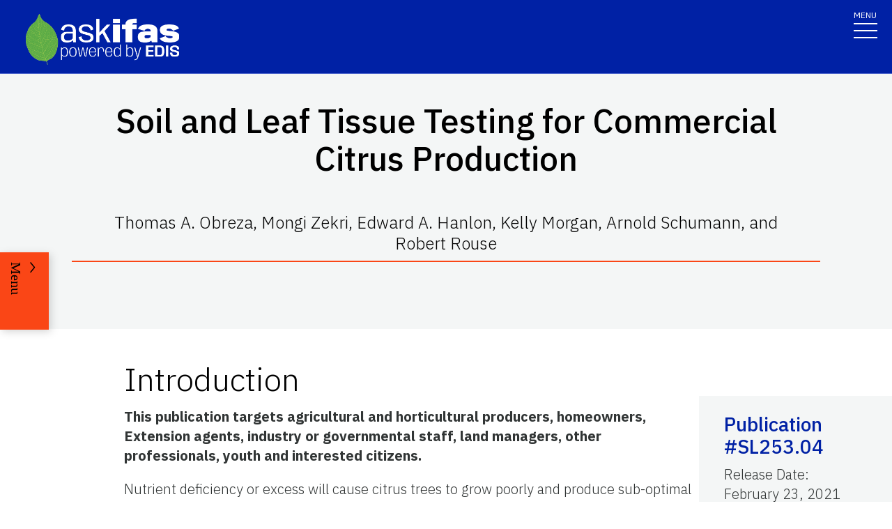

--- FILE ---
content_type: text/html; charset=utf-8
request_url: https://edis.ifas.ufl.edu/publication/ss531
body_size: 51674
content:
<!DOCTYPE html><html lang="en"><head prefix="dc: http://purl.org/dc/elements/1.1 dcterms: http://purl.org/dc/terms"><meta name="viewport" content="width=device-width"/><link rel="preload" as="image" imageSrcSet="/images/Ask_IFAS_Logo-white-2025/Ask_IFAS_Logo-white-2025-640.png 640w, /images/Ask_IFAS_Logo-white-2025/Ask_IFAS_Logo-white-2025-1080.png 1080w, /images/Ask_IFAS_Logo-white-2025/Ask_IFAS_Logo-white-2025-1650.png 1650w, /images/Ask_IFAS_Logo-white-2025/Ask_IFAS_Logo-white-2025-2048.png 2048w" imageSizes="100vw" fetchpriority="high"/><title>SL253.04/SS531: Soil and Leaf Tissue Testing for Commercial Citrus Production</title><meta property="og:title" content="SL253.04/SS531: Soil and Leaf Tissue Testing for Commercial Citrus Production"/><meta name="twitter:title" content="SL253.04/SS531: Soil and Leaf Tissue Testing for Commercial Citrus Production"/><meta property="og:image" content="https://edis.ifas.ufl.edu/image/SS531\9013555\thumbnail/SS531-thumbnail-320.webp"/><meta property="og:type" content="website"/><meta property="og:image:type" content="image/webp"/><meta property="og:image:width" content="300"/><meta property="og:image:height" content="300"/><meta name="twitter:image" content="https://edis.ifas.ufl.edu/image/SS531\9013555\thumbnail/SS531-thumbnail-320.webp"/><meta property="og:url" content="https://edis.ifas.ufl.edu/publication/SS531"/><meta charSet="utf-8"/><meta name="IPN" content="SL253.04  "/><meta name="citicalIssue"/><meta name="language" content="en"/><meta name="documentType " content="Fact Sheet"/><meta name="thumbnail" content="https://edis.ifas.ufl.edu/SS531\9013555\thumbnail/SS531-thumbnail-320.webp"/><meta name="audience" content="Commercial"/><meta name="unit" content="Soil and Water Science"/><meta property="dc:title" content="Soil and Leaf Tissue Testing for Commercial Citrus Production"/><meta property="dc:creator" content="Thomas A. Obreza, Mongi Zekri, Edward A. Hanlon, Kelly Morgan, Arnold Schumann, and Robert Rouse"/><meta property="dc:publisher" content="Soil and Water Science"/><meta property="dc:modified" content="11/21/2025"/><meta property="dc:type" content="Text"/><meta property="dcterms:format" content="text/html"/><meta property="dcterms:language" content="en"/><meta property="dcterms:date" content="2/22/2021"/><meta property="dcterms:rights" content="https://edis.ifas.ufl.edu/copyright"/><link rel="canonical" href="https://edis.ifas.ufl.edu/publication/SS531"/><script type="application/ld+json">{"@context":"https://schema.org","@type":"Article","headline":"Soil and Leaf Tissue Testing for Commercial Citrus Production","datePublished":"2021-02-23T00:00:00.000Z","author":[{"@type":"Person","name":"Arnold Schumann","familyName":"Schumann","givenName":"Arnold","url":"https://edis.ifas.ufl.edu/experts/a-schumanna","image":"615717824136.jpg                                  "},{"@type":"Person","name":"Mongi Zekri","familyName":"Zekri","givenName":"Mongi","url":"https://edis.ifas.ufl.edu/experts/maz","image":"617211828034.jpg                                  "},{"@type":"Person","name":"Kelly T. Morgan","familyName":"Morgan","givenName":"Kelly","url":"https://edis.ifas.ufl.edu/experts/conserv","image":null},{"@type":"Person","familyName":"Hanlon","givenName":"Edward","name":"Edward Hanlon"},{"@type":"Person","familyName":"Obreza","givenName":"Thomas","name":"Thomas Obreza"},{"@type":"Person","familyName":"Rouse","givenName":"Robert","name":"Robert Rouse"}],"image":"https://edis.ifas.ufl.edu/SS531\\9013555\\thumbnail/SS531-thumbnail-320.webp"}</script><link rel="preload" as="image" imageSrcSet="/image/SS531/9013555/4504919/4504919-640.webp 640w, /image/SS531/9013555/4504919/4504919-1080.webp 1080w, /image/SS531/9013555/4504919/4504919-1650.webp 1650w, /image/SS531/9013555/4504919/4504919-2048.webp 2048w" imageSizes="100vw" fetchpriority="high"/><meta name="next-head-count" content="32"/><meta charSet="utf-8"/><meta http-equiv="X-UA-Compatible" content="IE=edge"/><meta http-equiv="X-UA-Compatible" content="10"/><meta http-equiv="X-UA-Compatible" content="9"/><meta name="description" content="University of Florida, Institute of Food and Agricultural Sciences Extension outreach is a partnership between state, federal, and county governments to provide scientific knowledge and expertise to the public. The University of Florida (UF), together with Florida A&amp;M University (FAMU), administers the Florida Cooperative Extension Service."/><meta property="og:site_name" content="Ask IFAS - Powered by EDIS"/><meta name="twitter:site" content="Ask IFAS - Powered by EDIS"/><meta name="twitter:creator" content="Ask IFAS - Powered by EDIS"/><link rel="shortcut icon" href="/favicon.ico"/><link rel="preload stylesheet" as="stylesheet" type="text/css" media="screen" href="/resources/css/style.css"/><link rel="preload" href="/_next/static/media/26d4368bf94c0ec4-s.p.woff2" as="font" type="font/woff2" crossorigin="anonymous" data-next-font="size-adjust"/><link rel="preload" href="/_next/static/css/98bc1e58953ca361.css" as="style"/><link rel="stylesheet" href="/_next/static/css/98bc1e58953ca361.css" data-n-g=""/><noscript data-n-css=""></noscript><script defer="" nomodule="" src="/_next/static/chunks/polyfills-42372ed130431b0a.js"></script><script src="/_next/static/chunks/webpack-568f01434d4a8a64.js" defer=""></script><script src="/_next/static/chunks/framework-945b357d4a851f4b.js" defer=""></script><script src="/_next/static/chunks/main-2e37243533054b20.js" defer=""></script><script src="/_next/static/chunks/pages/_app-97f57d905d5670a6.js" defer=""></script><script src="/_next/static/chunks/c16184b3-465188b299310568.js" defer=""></script><script src="/_next/static/chunks/75fc9c18-a8c9805be41684e2.js" defer=""></script><script src="/_next/static/chunks/8687-82d95cc24dce3a24.js" defer=""></script><script src="/_next/static/chunks/8328-826b0c0957ae67bf.js" defer=""></script><script src="/_next/static/chunks/129-a4bc0a74ba55913f.js" defer=""></script><script src="/_next/static/chunks/2428-119c1ce96f387142.js" defer=""></script><script src="/_next/static/chunks/8692-b7535e26ce9066c3.js" defer=""></script><script src="/_next/static/chunks/8202-a5e2a7c697bd4dfb.js" defer=""></script><script src="/_next/static/chunks/2279-58bdd78a116d0fea.js" defer=""></script><script src="/_next/static/chunks/5427-270290fc0d18eed1.js" defer=""></script><script src="/_next/static/chunks/23-e29728d10529a4aa.js" defer=""></script><script src="/_next/static/chunks/868-78160b53ea631f84.js" defer=""></script><script src="/_next/static/chunks/pages/publication/%5Bdln%5D-00d179986c9afc52.js" defer=""></script><script src="/_next/static/f9SsVD95lv-e8Gczy_drA/_buildManifest.js" defer=""></script><script src="/_next/static/f9SsVD95lv-e8Gczy_drA/_ssgManifest.js" defer=""></script></head><body><div id="__next"><div aria-hidden="false" class="__variable_454955"><a href="#main" class="skip-to-main-content-link" tabindex="1">Skip to main content</a><header class="header header-wrapper position-sticky w-100 scrolling_up"><div class="container-fluid header-container"><div class="row justify-content-between header-row"><div class="col-sm-8 col-md-6 col-logo"><a style="border-bottom:0" href="/"><img alt="AskIFAS Powered by EDIS" title="AskIFAS Powered by EDIS" fetchpriority="high" width="0" height="0" decoding="async" data-nimg="1" style="color:transparent;width:220px;height:auto;background-size:cover;background-position:50% 50%;background-repeat:no-repeat;background-image:url(&quot;data:image/svg+xml;charset=utf-8,%3Csvg xmlns=&#x27;http://www.w3.org/2000/svg&#x27; %3E%3Cfilter id=&#x27;b&#x27; color-interpolation-filters=&#x27;sRGB&#x27;%3E%3CfeGaussianBlur stdDeviation=&#x27;20&#x27;/%3E%3CfeColorMatrix values=&#x27;1 0 0 0 0 0 1 0 0 0 0 0 1 0 0 0 0 0 100 -1&#x27; result=&#x27;s&#x27;/%3E%3CfeFlood x=&#x27;0&#x27; y=&#x27;0&#x27; width=&#x27;100%25&#x27; height=&#x27;100%25&#x27;/%3E%3CfeComposite operator=&#x27;out&#x27; in=&#x27;s&#x27;/%3E%3CfeComposite in2=&#x27;SourceGraphic&#x27;/%3E%3CfeGaussianBlur stdDeviation=&#x27;20&#x27;/%3E%3C/filter%3E%3Cimage width=&#x27;100%25&#x27; height=&#x27;100%25&#x27; x=&#x27;0&#x27; y=&#x27;0&#x27; preserveAspectRatio=&#x27;none&#x27; style=&#x27;filter: url(%23b);&#x27; href=&#x27;data:image/LaGRl324noXAxuWrbbogWrf+xtNH&#x27;/%3E%3C/svg%3E&quot;)" sizes="100vw" srcSet="/images/Ask_IFAS_Logo-white-2025/Ask_IFAS_Logo-white-2025-640.png 640w, /images/Ask_IFAS_Logo-white-2025/Ask_IFAS_Logo-white-2025-1080.png 1080w, /images/Ask_IFAS_Logo-white-2025/Ask_IFAS_Logo-white-2025-1650.png 1650w, /images/Ask_IFAS_Logo-white-2025/Ask_IFAS_Logo-white-2025-2048.png 2048w" src="/images/Ask_IFAS_Logo-white-2025/Ask_IFAS_Logo-white-2025-2048.png"/></a></div><div class="col-md-6 d-md-flex justify-content-end mb-md-0 mb-3 flex-column audience-nav-col"><div class="offsite-links d-flex justify-content-end"><a class="optional-offsite-link" href="https://sfyl.ifas.ufl.edu">IFAS Extension</a><a class="ufl-main-link" href="https://www.ufl.edu/">University of Florida</a></div><div class="audience-nav-links d-flex justify-content-end"><button class="navbar-search" type="button" data-bs-toggle="offcanvas" data-bs-target="#offcanvasTop" aria-controls="offcanvasTop" title="Toggle Search Form"><span class="visually-hidden">Search Link</span></button><div class="d-flex justify-content-end"><a href="/login" class="nav-link" title="Log out of EDIS Admin">Login</a></div></div></div></div></div><nav id="main-navbar" aria-label="Site Navigation" class="navbar main_navbar pt-0 pb-0 navbar-expand-xxl navbar"><div class="container-fluid"><div class="mobile-nav"><button aria-label="Toggle navigation" type="button" class="navbar-toggler"><span style="margin-bottom:10px;margin-top:-10px">MENU</span><span class="navbar-icon-wrapper"><span class="navbar-toggler-icon"></span></span></button></div><div class="collapse navbar-collapse collapse navbar-collapse"><div class="mobile-offsite-toggle-wrapper" style="justify-content:end;height:105px"><button aria-label="Toggle navigation" type="button" class="navbar-toggler"><span style="margin-bottom:10px;margin-top:-10px">MENU</span><span class="navbar-icon-wrapper"><span class="navbar-toggler-icon"></span></span></button></div><ul id="main-nav-ul" class="navbar-nav d-md-flex m-auto justify-content-evenly flex-wrap w-100 nav"><li class="nav-item nav-item"><a class="nav-link" href="/">Home</a></li><li class="nav-item nav-item"><a class="nav-link" href="/about">About</a></li><li class="nav-item nav-item"><a class="nav-link" href="/experts">Experts</a></li><li class="nav-item nav-item"><a class="nav-link" href="/topics">Topics</a></li><li class="nav-item nav-item"><a class="nav-link" href="/units">Units</a></li><li class="nav-item nav-item"><a class="nav-link" href="/collections">Collections</a></li><li class="nav-item nav-item"><a class="nav-link" href="/publications">Publications</a></li><div class="d-block d-md-none"><li class="nav-item nav-item"><a class="nav-link" href="/search">Search</a></li></div></ul></div></div></nav></header><div class="container"></div><div id="content"><main id="main"><section class="title-block w-100"><div class="container-fluid page-title-container"><div class="title-wrapper" style="overflow:visible"><h1 class="font-heading" style="overflow:visible;overflow-wrap:break-word;text-wrap:balance">Soil and Leaf Tissue Testing for Commercial Citrus Production</h1><p style="padding-top:0px;padding-bottom:10px">Thomas A. Obreza, Mongi Zekri, Edward A. Hanlon, Kelly Morgan, Arnold Schumann, and Robert Rouse</p><hr/></div><div class="d-flex flex-wrap justify-content-center button-wrapper mt-4"></div></div></section><nav class="section-navigation" style="z-index:1" aria-label="Page Navigation"><div class="section-navigation-inner "><div class="section-menu"><ul class="" id="section-nav-ul"><li class="current-page position-relative" style="max-width:fit-content;min-width:-webkit-fill-available"><p>Soil and Leaf Tissue Testing for Commercial Citrus Production</p></li><li class="section-dropdown "><a class="section-dropdown-toggle" id="sectionDropdown1" data-bs-toggle="dropdown" role="button" aria-expanded="false">Download</a></li><li class="section-dropdown "><a class="section-dropdown-toggle" id="sectionDropdown1" data-bs-toggle="dropdown" role="button" aria-expanded="false" href="/publication/SS531#RELATED_PAGES">Related Pages</a></li></ul></div><a class="section-menu-btn section-navigation-toggler" type="button" tabindex="0"><span class="open-btn">Menu</span><span class="close-btn" style="display:none">Close</span></a></div></nav><section class="d-flex flex-column flex-lg-row card-right-rail-section align-items-top"><div style="width:277px"></div><div class="container px-4 px-lg-0" style="padding-top:40px"><div class="row align-items-start"><div class="col-12"><div id="publication-content"><div id="edis-content">
<article><header>
<!-- -->
<!-- -->
</header>
<section><a id="SECTION_1" class="undefined anchor"></a>
<h2 id="header-0">Introduction</h2>
<p class="p_center"><strong>This publication targets agricultural and horticultural producers, homeowners, Extension agents, industry or governmental staff, land managers, other professionals, youth and interested citizens.</strong></p>
<p>Nutrient deficiency or excess will cause citrus trees to grow poorly and produce sub-optimal yield and/or fruit quality. Diagnosis of potential nutritional problems should be a routine citrus-growing practice. Quantifying nutrients in soils and trees eliminates guesswork when adjusting a fertilizer program (Figure 1).</p>
<div class="figure">
<figure class="edis-fig"><img alt="Figure 1. Proper soil and leaf tissue sampling and analysis can accurately gauge citrus grove nutrition and help improve fertilizer programs." title="Figure 1 " id="FIGURE_1" fetchpriority="high" width="627" height="480" decoding="async" data-nimg="1" class="img-fluid" style="color:transparent" sizes="100vw" srcSet="/image/SS531/9013555/4504919/4504919-640.webp 640w, /image/SS531/9013555/4504919/4504919-1080.webp 1080w, /image/SS531/9013555/4504919/4504919-1650.webp 1650w, /image/SS531/9013555/4504919/4504919-2048.webp 2048w" src="/image/SS531/9013555/4504919/4504919-2048.webp"/>
<figcaption class="edis-fig-cap"><span class="figure-label">Figure 1. </span> <span class="caption">Proper soil and leaf tissue sampling and analysis can accurately gauge citrus grove nutrition and help improve fertilizer programs. </span> <br/><span class="credit">Credit: Mongi Zekri, UF/IFAS</span></figcaption>
</figure>
</div>
<p>This document, which is adapted from Chapter 4 of <em>Nutrition of Florida Citrus Trees,</em> <em>2nd Edition</em> (<a href="https://edis.ifas.ufl.edu/ss478" target="_blank">https://edis.ifas.ufl.edu/ss478</a>), explains the value of leaf and soil testing when choosing fertilizer programs to increase fertilizer efficiency while maintaining maximum yield and desirable fruit quality. Soil testing and leaf tissue analysis do not asses all of the same factors, so care must be taken to choose the correct test when diagnosing citrus nutrition (Table 1).</p>
</section>
<section><a id="SECTION_2" class="undefined anchor"></a>
<h2 id="header-1">Benefits of Leaf Analysis</h2>
<p>Leaf tissue analysis is the quantitative determination of the total mineral nutrient concentrations in the leaf. Tissue testing includes analysis for nitrogen (N), phosphorus (P), potassium (K), calcium (Ca), magnesium (Mg), sulfur (S), manganese (Mn), zinc (Zn), copper (Cu), iron (Fe), and boron (B). Chlorine (Cl) concentration is usually sufficient in most field conditions, but Cl may become excessive if soil or irrigation water is saline. Molybdenum (Mo) deficiency or toxicity is rare. The goal in tissue analysis is to adjust fertilization programs so that nutritional problems and their costly consequences are prevented.</p>
<p>Leaf analysis is a useful tool to detect problems and adjust fertilizer programs for citrus trees because leaf nutrient concentrations are the most accurate indicator of fruit crop nutritional status. Because citrus is a perennial plant, it is its own best indicator of appropriate fertilization. Leaves reflect nutrient accumulation and redistribution throughout the plant, so the deficiency or excess of an element in the soil is often reflected in the leaf. Considerable research involving citrus leaf testing has established its reliability as a management tool, but sampling guidelines should be followed precisely to ensure that analytical results are meaningful.</p>
<p><strong>Leaf tissue analysis:</strong></p>
<ul>
<li>Determines if the tree has had a sufficient supply of essential nutrients.</li>
<li>Confirms nutritional deficiencies, toxicities, or imbalances.</li>
<li>Identifies hidden toxicities and deficiencies when visible symptoms do not appear.</li>
<li>Evaluates the effectiveness of fertilizer programs.</li>
<li>Provides a way to compare several fertilizer treatments.</li>
<li>Determines the availability of elements not tested for by other methods.</li>
</ul>
<p>Leaf tissue analysis tests all the factors that might influence nutrient availability and uptake. Tissue analysis shows the relationship of nutrients to each other. For example, K deficiency may be from a lack of K in the soil or from excessive Ca, Mg, and/or sodium (Na). Similarly, adding N when K is low may result in K deficiency since the increased growth caused by N requires more K.</p>
</section>
<section><a id="SECTION_3" class="undefined anchor"></a>
<h2 id="header-2">Steps in Leaf Sampling</h2>
<p>Procedures for proper sampling, preparation, and analysis of leaves have been standardized to achieve meaningful comparisons and interpretations. If the procedures are done correctly, chemical analysis reliability, data interpretation, fertilization recommendations, and fertilizer program adjustments will be sound. Therefore, considerable care should be taken from the time leaves are selected for sampling to the time they are received at the laboratory for analysis.</p>
<h3>Leaf Sample Timing</h3>
<ul>
<li>Leaf samples must be taken at the correct time of year because nutrient concentrations within leaves continuously change. As leaves age from spring through fall, N, P, and K concentrations decrease; Ca increases; and Mg first increases and then decreases (Figure 2). However, leaf mineral concentrations are relatively stable from four to six months after leaf emergence in the spring.</li>
</ul>
<div class="figure">
<figure class="edis-fig"><img alt="Figure 2. Changes in concentration of N, P, K, Ca, and Mg in citrus leaves with age. The shaded areas denote the recommended sampling period and the optimum concentration range for each element." title="Figure 2 " id="FIGURE_2" loading="lazy" width="558" height="640" decoding="async" data-nimg="1" class="img-fluid" style="color:transparent" sizes="100vw" srcSet="/image/SS531/9013555/3409650/3409650-640.webp 640w, /image/SS531/9013555/3409650/3409650-1080.webp 1080w, /image/SS531/9013555/3409650/3409650-1650.webp 1650w, /image/SS531/9013555/3409650/3409650-2048.webp 2048w" src="/image/SS531/9013555/3409650/3409650-2048.webp"/>
<figcaption class="edis-fig-cap"><span class="figure-label">Figure 2. </span> <span class="caption">Changes in concentration of N, P, K, Ca, and Mg in citrus leaves with age. The shaded areas denote the recommended sampling period and the optimum concentration range for each element.</span></figcaption>
</figure>
</div>
<ul>
<li>The best time to collect four- to six-month-old spring flush leaves is July and August (Figure 3). If leaves are sampled later in the season, summer leaf growth easily can be confused with spring growth.</li>
</ul>
<div class="figure">
<figure class="edis-fig"><img alt="Figure 3. Sample four- to six-month-old spring flush leaves from nonfruiting twigs." title="Figure 3 " id="FIGURE_3" loading="lazy" width="694" height="480" decoding="async" data-nimg="1" class="img-fluid" style="color:transparent" sizes="100vw" srcSet="/image/SS531/9013555/2458470/2458470-640.webp 640w, /image/SS531/9013555/2458470/2458470-1080.webp 1080w, /image/SS531/9013555/2458470/2458470-1650.webp 1650w, /image/SS531/9013555/2458470/2458470-2048.webp 2048w" src="/image/SS531/9013555/2458470/2458470-2048.webp"/>
<figcaption class="edis-fig-cap"><span class="figure-label">Figure 3. </span> <span class="caption">Sample four- to six-month-old spring flush leaves from nonfruiting twigs. </span> <br/><span class="credit">Credit: Thomas Obreza, UF/IFAS</span></figcaption>
</figure>
</div>
<p> </p>
<h3>Leaf Sampling Technique</h3>
<ul>
<li>A sampled citrus grove block or management unit should be no larger than 20 acres. The sampler should make sure the selected leaves represent the block being sampled. Management unit sampling strategies using grid sampling for variable rate application and other, similar technologies are provided in the &quot;Traditional vs. alternative sampling strategies&quot; section of this document. Samples taken in a grid pattern are analyzed and interpreted similarly to those taken for a management unit.</li>
<li>Each leaf sample should consist of about 100 leaves taken from nonfruiting twigs of 15 to 20 uniform trees of the same variety and rootstock that have received the same fertilizer program.</li>
<li>Use clean paper bags to store the sample. Label the bags with an identification number that can be referenced when the analytical results are received.</li>
<li>Avoid immature leaves due to their rapidly changing composition.</li>
<li>Do not sample abnormal-appearing trees. Also, trees at the block&#x27;s edge or at the end of rows should not be sampled as they may be coated with soil particles and dust.</li>
<li>Do not include diseased, insect-damaged, or dead leaves in a sample.</li>
<li>Select only one leaf from a shoot, and remove it with its petiole (leaf stem).</li>
</ul>
<h3>Special Case: Diagnosing Growth Disorders</h3>
<ul>
<li>Collect samples from both affected trees as well as normal trees.</li>
<li>Trees selected for comparison sampling should be of the same age, scion type, and rootstock.</li>
<li>If possible, confine the sampling area to trees that are in close proximity to each other.</li>
</ul>
<h3>Handling of Leaf Samples</h3>
<ul>
<li>Protect leaves from heat and keep them dry. Place them in a refrigerator for overnight storage if they cannot be washed and oven dried the day of collection.</li>
<li>For macronutrient analysis, leaves do not need to be washed. Macronutrients include N, P, K, Ca, and Mg.</li>
<li>If accurate micronutrient analysis is desired, the leaves will need to be washed (see below). Micronutrients include Cu, Zn, Mn, Fe, B, and Mo.</li>
<li>Dry the leaves in a ventilated oven at about 140°F.</li>
</ul>
<h3>Preparation for Analysis</h3>
<ul>
<li>Leaves that have been sprayed with micronutrients for fungicidal (Cu) or nutritional (Mn, Zn) purposes should not be analyzed for those elements because it is almost impossible to remove all surface contamination from sprayed leaves.</li>
<li>For accurate Fe, B, or other micronutrient determinations, leaf samples should be washed by hand soon after collection and before the leaves dehydrate.</li>
<li>For micronutrient determinations, leaves should be rubbed between the thumb and forefinger while soaking them in a mild detergent solution and then thoroughly rinsed with pure water. It is difficult to remove all surface residues, but this procedure removes most of them.</li>
</ul>
<h3>Analysis and Interpretation</h3>
<ul>
<li>The laboratory determines the total concentration of each nutrient in the leaf sample. Since <strong>total</strong> concentration is determined, there should be no difference in leaf analysis results between different laboratories.</li>
<li>To interpret laboratory results, compare the values with the leaf analysis standards in Table 2. These standards are based on long-term field observations and experiments conducted in different countries with different citrus varieties, rootstocks, and management practices. The tabulated standards are used to gauge citrus tree nutrition throughout the world.</li>
<li>The goal in nutrition management is to maintain leaf nutrient concentrations within the optimum range every year (Table 2). If the level of a particular nutrient is not optimum, various strategies can be used to address the situation (Table 3).</li>
</ul>
</section>
<section><a id="SECTION_4" class="undefined anchor"></a>
<h2 id="header-3">Benefits of Soil Analysis</h2>
<p>Soil analysis is helpful in formulating and improving a fertilization program because soil testing measures organic matter content, pH, and extractable nutrients. Soil analysis is particularly useful when conducted for several consecutive years because trends can be observed. However, a citrus grower cannot rely on soil analysis alone to formulate a fertilizer program or to diagnose a nutritional problem in a grove.</p>
<p>Similar to leaf analysis, organic matter and soil pH determination methods are universal, so results should not differ between laboratories. However, soil nutrient extraction procedures vary from lab to lab. Several accepted chemical procedures exist that use extractants varying in strength and remove different amounts of nutrients from the soil. To draw useful information from soil tests, consistency using a single extraction procedure each year is necessary to avoid confusion when interpreting nutrient data.</p>
<p>A soil extraction procedure does not measure the total amount of nutrients present nor does it measure the quantity actually available to citrus trees. A perfect extractant would remove nutrients from the soil in amounts that are exactly correlated with the amount available to the plant. The value of a soil testing procedure depends on how closely the extractable values from the soil correlate with the amount of nutrient a plant can take up. The process of relating these two quantities is called <strong>calibration</strong>.</p>
<p>A soil test is only useful if it is calibrated with plant response. Calibration means that as a soil test value increases, nutrient availability to plants increases in a predictable way (Figure 4). Low soil test values imply that a crop will respond to fertilization with the particular nutrient in question. High soil test values indicate the soil can supply all the plant needs, so no fertilization is required. The soil test value that separates predicted fertilizer response from nonresponse is called the <strong>critical</strong> or <strong>sufficiency</strong> soil test value (Figure 5).</p>
<div class="figure">
<figure class="edis-fig"><img alt="Figure 4. Ideal soil test calibration curve." title="Figure 4 " id="FIGURE_4" loading="lazy" width="639" height="480" decoding="async" data-nimg="1" class="img-fluid" style="color:transparent" sizes="100vw" srcSet="/image/SS531/9013555/16759613/16759613-640.webp 640w, /image/SS531/9013555/16759613/16759613-1080.webp 1080w, /image/SS531/9013555/16759613/16759613-1650.webp 1650w, /image/SS531/9013555/16759613/16759613-2048.webp 2048w" src="/image/SS531/9013555/16759613/16759613-2048.webp"/>
<figcaption class="edis-fig-cap"><span class="figure-label">Figure 4. </span> <span class="caption">Ideal soil test calibration curve.</span></figcaption>
</figure>
</div>
<p> </p>
<div class="figure">
<figure class="edis-fig"><img alt="Figure 5. Soil test interpretation categories and their relationship to expected fertilizer response." title="Figure 5 " id="FIGURE_5" loading="lazy" width="689" height="480" decoding="async" data-nimg="1" class="img-fluid" style="color:transparent" sizes="100vw" srcSet="/image/SS531/9013555/8883291/8883291-640.webp 640w, /image/SS531/9013555/8883291/8883291-1080.webp 1080w, /image/SS531/9013555/8883291/8883291-1650.webp 1650w, /image/SS531/9013555/8883291/8883291-2048.webp 2048w" src="/image/SS531/9013555/8883291/8883291-2048.webp"/>
<figcaption class="edis-fig-cap"><span class="figure-label">Figure 5. </span> <span class="caption">Soil test interpretation categories and their relationship to expected fertilizer response.</span></figcaption>
</figure>
</div>
<p>In Florida, soil testing for mobile, readily leached elements like N and K has no practical value. However, soil testing is used for P, Mg, Ca, Cu, organic matter, and pH. The University of Florida Extension Soil Testing Laboratory (ESTL) has used the Mehlich 1 (double acid) extraction procedure since 1977. The Mehlich 1 test was developed for sandy soils with pH &lt; 6.5, CEC &lt; 10 meq/100 g, and organic matter &lt; 5%. Most of the soils used to produce citrus in Florida meet these criteria. The exceptions are the calcareous soils of the Indian River production area that do not meet the pH requirement.</p>
<p>University of Florida soil test interpretations for P, K, and Mg (Table 4) were established from experiments with annual field and vegetable crops conducted for many years. Limited soil test calibration work with Florida citrus trees suggests that the interpretations in Table 4 are suitable for citrus.</p>
<p>Some commercial agricultural laboratories use the Mehlich 1 extraction procedure, but others use procedures different from Mehlich 1 as their preferred soil test method. Additional extractants used to determine P include Mehlich 3, ammonium acetate buffered at pH 4.8, and Bray P1. For Ca and Mg, other extractants include Mehlich 3 and ammonium acetate buffered at either pH 4.8 or pH 7.0. Some interpretations for these extractants were developed by Koo et al. (1984) through experimentation, field observation, and best professional judgment (Table 5). Others were derived from correlations with the Mehlich 1 extractant (Alva 1993; Sartain 1978).</p>
<p>The single most useful soil test in a citrus grove is for pH. Soil pH greatly influences nutrient availability. Some nutrient deficiencies can be avoided by maintaining soil pH between 6.0 and 6.5. Deficiencies or toxicities are more likely when the pH is outside this range. If soil pH is too low, the soil test laboratory runs a buffer test to determine the rate of lime needed to raise the top six inches of soil to pH 6.5.</p>
<p>In some cases, soil tests can determine the best way to correct a deficiency identified by leaf analysis. For example, Mg deficiency may result from low soil pH or excessively high soil Ca. Dolomitic lime applications are advised if the pH is too low, but magnesium sulfate is preferred if soil Ca is very high, and the soil pH is in the desirable range. If soil Ca is excessive and soil pH is relatively high, then a foliar application of magnesium nitrate is recommended.</p>
<p>A poor relationship may exist between soil test values and leaf nutrient concentrations in perennial crops like citrus. Often fruit trees contain sufficient levels of a nutrient even though the soil test is low. On the other hand, a high soil test does not assure a sufficient supply to the trees. Tree nutrient uptake can be hindered by problems like drought or flooding stress, root damage, and cool weather. Leaf tissue analysis combined with soil tests can help identify the problem.</p>
</section>
<section><a id="SECTION_5" class="undefined anchor"></a>
<h2 id="header-4">Steps in Soil Sampling</h2>
<p>Standard procedures for sampling, preparing, and analyzing soil should be followed for meaningful interpretations of the test results and accurate recommendations.</p>
<h3>Soil Sample Timing</h3>
<ul>
<li>In Florida, soil samples should be collected once per year at the end of the summer rainy season and before fall fertilization (August to October).</li>
<li>It is convenient to take annual soil samples when collecting leaf samples to save time and reduce cost.</li>
<li>The accuracy of soil test interpretations depends on how well the soil sample represents the grove block or management unit in question.</li>
</ul>
<h3>Soil Sampling Technique</h3>
<ul>
<li>Each soil sample should consist of one soil core taken about eight inches deep at the dripline of 15 to 20 trees within the area wetted by the irrigation system in the zone of maximum root activity (Figure 6).</li>
<li>Sampled areas should correspond with grove blocks where leaf samples were collected. The area should contain similar soil types with trees of roughly uniform size and vigor.</li>
<li>Thoroughly mix the cores in a nonmetal bucket to form a composite sample. Take a subsample from this mixture, and place it into a labeled paper bag.</li>
</ul>
<div class="figure">
<figure class="edis-fig"><img alt="Figure 6. Sample soil near the dripline of the trees, not in the middle of the row." title="Figure 6 " id="FIGURE_6" loading="lazy" width="720" height="480" decoding="async" data-nimg="1" class="img-fluid" style="color:transparent" sizes="100vw" srcSet="/image/SS531/9013555/14648869/14648869-640.webp 640w, /image/SS531/9013555/14648869/14648869-1080.webp 1080w, /image/SS531/9013555/14648869/14648869-1650.webp 1650w, /image/SS531/9013555/14648869/14648869-2048.webp 2048w" src="/image/SS531/9013555/14648869/14648869-2048.webp"/>
<figcaption class="edis-fig-cap"><span class="figure-label">Figure 6. </span> <span class="caption">Sample soil near the dripline of the trees, not in the middle of the row. </span> <br/><span class="credit">Credit: Thomas Obreza, UF/IFAS</span></figcaption>
</figure>
</div>
<p> </p>
<h3>Special Case: Diagnosing Growth Disorders</h3>
<ul>
<li>Collect soil samples from beneath affected trees as well as normal trees, and analyze them separately.</li>
<li>If possible, confine the sampling area to trees that are close to each other.</li>
</ul>
<h3>Preparation for Analysis</h3>
<ul>
<li>Soil samples should be air-dried before shipping to the laboratory for analysis.</li>
</ul>
<h3>Analysis and Interpretation</h3>
<ul>
<li>The basic soil analysis package run by most agricultural laboratories includes soil pH and extractable P, K, Ca, and Mg. Organic matter is sometimes part of the basic package, or it may be a separate analysis. Extractable Cu is normally determined upon request.</li>
<li>Since <strong>extractable</strong> nutrients are measured, the magnitude of soil test values may differ between different laboratories. This difference is not a concern as long as the extraction method is calibrated for citrus.</li>
<li>The laboratory interprets each soil test result as very low, low, medium, high, or very high and may also provide fertilizer recommendations accordingly. Citrus growers can independently interpret the numerical results according to UF-IFAS guidelines based on the extractant used (Tables 4 and 5).</li>
<li>The interpretations should be used to make management decisions regarding soil pH adjustment or fertilizer application (Table 6).</li>
</ul>
<h3>Traditional vs. Alternative Sampling Strategies</h3>
<p>A practical nutrient management strategy uses tissue and soil analysis results as tools to help determine nutrient requirements for large grove blocks. This is followed by uniform fertilizer application across the entire area. An inherent problem with this approach is that some trees may be overfertilized, and others may be underfertilized. Citrus grove variability is common, especially on flatwoods soils. It is important to take this variability into consideration so the grove can be managed more efficiently.</p>
<p>A basic principle of traditional sampling is to return to roughly the same sampling locations from year to year. This technique assumes that the selected area is less variable but also representative of the entire grove or major portion of the block. Representative sites are selected based on tree observation, past experience, crop yield, soil type, and/or remotely sensed images. Traditional sampling minimizes sampling errors, number of samples taken, cost, and time required; but it does not fully indicate field variability.</p>
<p>With technological advances, the popularity of grid sampling for precision agriculture has increased in Florida&#x27;s citrus industry. The first step in this strategy is to place a one- to five-acre grid over a grove map. The second step is to take soil and/or leaf samples either at the center of each grid section or at the point where the grid lines intersect (Figure 7). The individual taking the samples records the geographic location of each point with a Global Positioning System (GPS) instrument. The third step is to match the analysis results with the geographic data and construct variability maps using Geographic Information System (GIS) software. If appropriate, fertilizer or lime may be custom-applied using an applicator equipped with variable rate technology (VRT).</p>
<div class="figure">
<figure class="edis-fig"><img alt="Figure 7. Example of the grid sampling strategy for selecting soil and leaf sampling locations. The red dots show predetermined sampling locations that will be recorded with GPS equipment and used to construct variability maps." title="Figure 7 " id="FIGURE_7" loading="lazy" width="393" height="640" decoding="async" data-nimg="1" class="img-fluid" style="color:transparent" sizes="100vw" srcSet="/image/SS531/9013555/10797034/10797034-640.webp 640w, /image/SS531/9013555/10797034/10797034-1080.webp 1080w, /image/SS531/9013555/10797034/10797034-1650.webp 1650w, /image/SS531/9013555/10797034/10797034-2048.webp 2048w" src="/image/SS531/9013555/10797034/10797034-2048.webp"/>
<figcaption class="edis-fig-cap"><span class="figure-label">Figure 7. </span> <span class="caption">Example of the grid sampling strategy for selecting soil and leaf sampling locations. The red dots show predetermined sampling locations that will be recorded with GPS equipment and used to construct variability maps.</span></figcaption>
</figure>
</div>
<p>Nutrient management using grid sampling information is still in development and more research is needed before VRT becomes widely used to manage Florida citrus tree nutrition. Dense grid sampling can be quite expensive and has limited practicality. Growers should carefully compare the potential for a positive return with the cost of the program before employing this method.</p>
<p>Between traditional and grid sampling strategies lies the &quot;management zone&quot; method (Figure 8). Knowledge of grove characteristics such as soil types, high and low yielding areas, soil water and nutrient holding capacities, and depth to the water table allows a grower to delineate management zones. The zone concept requires less sampling than the grid method, but it is more targeted than the traditional strategy. With this technique, different fertilizer rates can be applied to a smaller number of zones without VRT equipment.</p>
<div class="figure">
<figure class="edis-fig"><img alt="Figure 8. Example of soil and leaf tissue sampling locations using the management zone method. The grove zone area delineated by the blue rectangle is a productive area, while the one delineated by the red rectangle is a weak area. The yellow zigzag line denotes the sampling pattern within each management zone." title="Figure 8 " id="FIGURE_8" loading="lazy" width="393" height="640" decoding="async" data-nimg="1" class="img-fluid" style="color:transparent" sizes="100vw" srcSet="/image/SS531/9013555/15700139/15700139-640.webp 640w, /image/SS531/9013555/15700139/15700139-1080.webp 1080w, /image/SS531/9013555/15700139/15700139-1650.webp 1650w, /image/SS531/9013555/15700139/15700139-2048.webp 2048w" src="/image/SS531/9013555/15700139/15700139-2048.webp"/>
<figcaption class="edis-fig-cap"><span class="figure-label">Figure 8. </span> <span class="caption">Example of soil and leaf tissue sampling locations using the management zone method. The grove zone area delineated by the blue rectangle is a productive area, while the one delineated by the red rectangle is a weak area. The yellow zigzag line denotes the sampling pattern within each management zone.</span></figcaption>
</figure>
</div>
<p>Growers should remain flexible and prepared to adjust sampling and management strategies. Emerging technology will continue to refine sampling systems and integrate information such as yield, tree age, tree size, soil maps, aerial photographs, and satellite images into nutrient management decision making.</p>
<p>By combining grid sampling, soil mapping, aerial photographs, and citrus yields (for example, based upon real-time harvesting data), growers are able to use new technologies such as on-the-fly tree canopy sensors and variable rate fertilizer applications (Figure 9). These technologies reduce production costs and improve yield and quality while exercising prudent nutrient management to protect the environment.</p>
<div class="figure">
<figure class="edis-fig"><img alt="Figure 9. Example of grid sampling coupled with a soil map and resulting citrus yield map. Integration of these components can lead to effective sampling and better management decisions to optimize yield and quality. These strategies also qualify as Best Management Practices." title="Figure 9 " id="FIGURE_9" loading="lazy" width="634" height="480" decoding="async" data-nimg="1" class="img-fluid" style="color:transparent" sizes="100vw" srcSet="/image/SS531/9013555/11293362/11293362-640.webp 640w, /image/SS531/9013555/11293362/11293362-1080.webp 1080w, /image/SS531/9013555/11293362/11293362-1650.webp 1650w, /image/SS531/9013555/11293362/11293362-2048.webp 2048w" src="/image/SS531/9013555/11293362/11293362-2048.webp"/>
<figcaption class="edis-fig-cap"><span class="figure-label">Figure 9. </span> <span class="caption">Example of grid sampling coupled with a soil map and resulting citrus yield map. Integration of these components can lead to effective sampling and better management decisions to optimize yield and quality. These strategies also qualify as Best Management Practices. </span> <br/><span class="credit">Credit: Arnold Schumann</span></figcaption>
</figure>
</div>
<p> </p>
</section>
<section><a id="SECTION_6" class="undefined anchor"></a>
<h2 id="header-5">Summary</h2>
<p>Tissue and soil analysis are powerful tools to confirm nutrient deficiencies and toxicities, identify &quot;hidden hunger,&quot; evaluate fertilizer programs, study nutrient interactions, and determine fertilizer rates. However, if any steps in site selection, sampling, or analysis are faulty, the results may be misleading.</p>
<p>Experience interpreting sample results is essential due to the many interacting factors that influence the concentrations of elements in soil and leaf tissue. Tree age, cropping history, sampling techniques, soil test interpretations, and leaf analysis standards all must be considered before making a final diagnosis. If done properly, tissue and soil analysis will lead to more economical and efficient use of fertilizers because excessive or insufficient application rates will be avoided.</p>
</section>
<section><a id="SECTION_7" class="undefined anchor"></a>
<h2 id="header-6">Soil and leaf tissue analysis checklist</h2>
<p>Use this checklist as a guide for starting a soil and leaf tissue testing program:</p>
<ul>
<li>A sampling program is most effective if it is done annually.</li>
<li>Leaf tissue testing is valuable for all elements.</li>
<li>Soil testing is most useful for pH, P, Ca, Mg, and Cu.</li>
<li>Use the standard sampling procedures for soil and leaves described in this document.</li>
<li>Be aware that spray residues or dust on leaf surfaces affect sample results; wash leaves for accurate micronutrient analysis. Avoid sampling recently sprayed trees.</li>
<li>Be aware that a number of different soil extracting solutions exist, and they can differ in their ability to extract plant nutrients, especially P.</li>
<li>Interpretation of leaf and soil tests should be used to make fertilizer or liming decisions. Wise use of the results allows optimal citrus production and minimizes fertilizer loss.</li>
</ul>
</section>
<section><a id="SECTION_8" class="undefined anchor"></a>
<h2 id="header-7">For More Information</h2>
<p>Alva, A. K. 1993. Comparison of Mehlich 3, Mehlich 1, ammonium bicarbonate-DTPA, 1.0M ammonium acetate, and 0.2M ammonium chloride for extraction of calcium, magnesium, phosphorus, and potassium for a wide range of soils. <em>Commun. Soil Sci. Plant Anal</em>. 24(7&amp;8):603–612.</p>
<p>Koo, R. C. J., C. A. Anderson, I. Stewart, D. P. H. Tucker, D. V. Calvert, and H. K. Wutscher. 1984. Recommended fertilizers and nutritional sprays for citrus. <em>Fla.</em> <em>Coop. Extension Serv. Bulletin</em>. 536D.</p>
<p>Obreza, T. A., and K. T. Morgan, eds. 2008.<em> Nutrition of Florida Citrus Trees, 2nd</em> <em>Edition</em>. UF-IFAS, Soil and Water Science Dept. SL 253.</p>
<p>Sartain, J. B. 1978. Adaptability of the double-acid extractant to Florida soils. Soil Crop Sci. Soc. Proc. 37:204–208.</p>
<div class="table_div"><a id="TABLE_1" class="undefined anchor"></a>Table 1. 
<p>Summary of the usefulness of soil testing and leaf tissue testing as citrus nutrient management tools.<sup>1</sup></p>
<div style="display:none"><div class="scroll-container indiana-scroll-container">
<table class="undefined table table-striped"><thead><tr><td>
<p class="p_center"><strong>Property or nutrient</strong></p>
</td><td>
<p class="p_center"><strong>Soil testing</strong></p>
</td><td>
<p class="p_center"><strong>Leaf testing</strong></p>
</td></tr></thead><tbody><tr><td>
<p class="p_center">pH</p>
</td><td>
<p class="p_center">x</p>
</td><td> </td></tr><tr><td>
<p class="p_center">Organic matter</p>
</td><td>
<p class="p_center">x</p>
</td><td> </td></tr><tr><td>
<p class="p_center">N</p>
</td><td> </td><td>
<p class="p_center">x</p>
</td></tr><tr><td>
<p class="p_center">P</p>
</td><td>
<p class="p_center">x</p>
</td><td>
<p class="p_center">x</p>
</td></tr><tr><td>
<p class="p_center">K</p>
</td><td> </td><td>
<p class="p_center">x</p>
</td></tr><tr><td>
<p class="p_center">Ca</p>
</td><td>
<p class="p_center">x</p>
</td><td>
<p class="p_center">x</p>
</td></tr><tr><td>
<p class="p_center">Mg</p>
</td><td>
<p class="p_center">x</p>
</td><td>
<p class="p_center">x</p>
</td></tr><tr><td>
<p class="p_center">Cu</p>
</td><td>
<p class="p_center">x</p>
</td><td>
<p class="p_center">x</p>
</td></tr><tr><td>
<p class="p_center">Zn, Mn, Fe, B</p>
</td><td> </td><td>
<p class="p_center">x</p>
</td></tr><tr><td colSpan="3">
<p class="p_center"><sup>1</sup>An &quot;x&quot; indicates the factor is assessed by the test.</p>
</td></tr></tbody></table>
</div></div><div style="margin-bottom:20px"><a class="animated-underline-button">View Table <svg aria-hidden="true" focusable="false" data-prefix="fas" data-icon="table" class="svg-inline--fa fa-table ms-2 pt-2" role="img" xmlns="http://www.w3.org/2000/svg" viewBox="0 0 512 512"><path fill="currentColor" d="M64 256V160H224v96H64zm0 64H224v96H64V320zm224 96V320H448v96H288zM448 256H288V160H448v96zM64 32C28.7 32 0 60.7 0 96V416c0 35.3 28.7 64 64 64H448c35.3 0 64-28.7 64-64V96c0-35.3-28.7-64-64-64H64z"></path></svg></a></div>
</div>
<div class="table_div"><a id="TABLE_2" class="undefined anchor"></a>Table 2. 
<p>Guidelines for interpreting orange tree leaf analysis based on four- to six-month-old spring flush leaves from nonfruiting twigs (Koo et al. 1984).</p>
<div style="display:none"><div class="scroll-container indiana-scroll-container">
<table class="undefined table table-striped"><thead><tr><td>
<p class="p_center"><strong>Element</strong></p>
</td><td>
<p class="p_center"><strong>Unit of measure</strong></p>
</td><td>
<p class="p_center"><strong>Deficient</strong></p>
</td><td>
<p class="p_center"><strong>Low</strong></p>
</td><td>
<p class="p_center"><strong>Optimum</strong></p>
</td><td>
<p class="p_center"><strong>High</strong></p>
</td><td>
<p class="p_center"><strong>Excess</strong></p>
</td></tr></thead><tbody><tr><td>
<p class="p_center">N</p>
</td><td>
<p class="p_center">%</p>
</td><td>
<p class="p_center">&lt; 2.2</p>
</td><td>
<p class="p_center">2.2 – 2.4</p>
</td><td>
<p class="p_center">2.5 – 2.7</p>
</td><td>
<p class="p_center">2.8 – 3.0</p>
</td><td>
<p class="p_center">&gt; 3.0</p>
</td></tr><tr><td>
<p class="p_center">P</p>
</td><td>
<p class="p_center">%</p>
</td><td>
<p class="p_center">&lt; 0.09</p>
</td><td>
<p class="p_center">0.09 – 0.11</p>
</td><td>
<p class="p_center">0.12 – 0.16</p>
</td><td>
<p class="p_center">0.17 – 0.30</p>
</td><td>
<p class="p_center">&gt; 0.30</p>
</td></tr><tr><td>
<p class="p_center">K</p>
</td><td>
<p class="p_center">%</p>
</td><td>
<p class="p_center">&lt; 0.7</p>
</td><td>
<p class="p_center">0.7 – 1.1</p>
</td><td>
<p class="p_center">1.2 – 1.7</p>
</td><td>
<p class="p_center">1.8 – 2.4</p>
</td><td>
<p class="p_center">&gt; 2.4</p>
</td></tr><tr><td>
<p class="p_center">Ca</p>
</td><td>
<p class="p_center">%</p>
</td><td>
<p class="p_center">&lt; 1.5</p>
</td><td>
<p class="p_center">1.5 – 2.9</p>
</td><td>
<p class="p_center">3.0 – 4.9</p>
</td><td>
<p class="p_center">5.0 – 7.0</p>
</td><td>
<p class="p_center">&gt; 7.0</p>
</td></tr><tr><td>
<p class="p_center">Mg</p>
</td><td>
<p class="p_center">%</p>
</td><td>
<p class="p_center">&lt; 0.20</p>
</td><td>
<p class="p_center">0.20 – 0.29</p>
</td><td>
<p class="p_center">0.30 – 0.49</p>
</td><td>
<p class="p_center">0.50 – 0.70</p>
</td><td>
<p class="p_center">&gt; 0.70</p>
</td></tr><tr><td>
<p class="p_center">Cl</p>
</td><td>
<p class="p_center">%</p>
</td><td>
<p class="p_center">---</p>
</td><td>
<p class="p_center">---</p>
</td><td>
<p class="p_center">&lt; 0.20</p>
</td><td>
<p class="p_center">0.20 – 0.70</p>
</td><td>
<p class="p_center">&gt; 0.70<sup>1</sup></p>
</td></tr><tr><td>
<p class="p_center">Na</p>
</td><td>
<p class="p_center">%</p>
</td><td>
<p class="p_center">---</p>
</td><td>
<p class="p_center">---</p>
</td><td>
<p class="p_center">---</p>
</td><td>
<p class="p_center">0.15 – 0.25</p>
</td><td>
<p class="p_center">&gt; 0.25</p>
</td></tr><tr><td>
<p class="p_center">Mn</p>
</td><td>
<p class="p_center">mg/kg or ppm<sup>2</sup></p>
</td><td>
<p class="p_center">&lt; 18</p>
</td><td>
<p class="p_center">18 – 24</p>
</td><td>
<p class="p_center">25 – 100</p>
</td><td>
<p class="p_center">101 – 300</p>
</td><td>
<p class="p_center">&gt; 300</p>
</td></tr><tr><td>
<p class="p_center">Zn</p>
</td><td>
<p class="p_center">mg/kg or ppm</p>
</td><td>
<p class="p_center">&lt; 18</p>
</td><td>
<p class="p_center">18 – 24</p>
</td><td>
<p class="p_center">25 – 100</p>
</td><td>
<p class="p_center">101 – 300</p>
</td><td>
<p class="p_center">&gt; 300</p>
</td></tr><tr><td>
<p class="p_center">Cu</p>
</td><td>
<p class="p_center">mg/kg or ppm</p>
</td><td>
<p class="p_center">&lt; 3</p>
</td><td>
<p class="p_center">3 – 4</p>
</td><td>
<p class="p_center">5 – 16</p>
</td><td>
<p class="p_center">17 – 20</p>
</td><td>
<p class="p_center">&gt; 20</p>
</td></tr><tr><td>
<p class="p_center">Fe</p>
</td><td>
<p class="p_center">mg/kg or ppm</p>
</td><td>
<p class="p_center">&lt; 35</p>
</td><td>
<p class="p_center">35 – 59</p>
</td><td>
<p class="p_center">60 – 120</p>
</td><td>
<p class="p_center">121 – 200</p>
</td><td>
<p class="p_center">&gt; 200</p>
</td></tr><tr><td>
<p class="p_center">B</p>
</td><td>
<p class="p_center">mg/kg or ppm</p>
</td><td>
<p class="p_center">&lt; 20</p>
</td><td>
<p class="p_center">20 – 35</p>
</td><td>
<p class="p_center">36 – 100</p>
</td><td>
<p class="p_center">101 – 200</p>
</td><td>
<p class="p_center">&gt; 200</p>
</td></tr><tr><td>
<p class="p_center">Mo</p>
</td><td>
<p class="p_center">mg/kg or ppm</p>
</td><td>
<p class="p_center">&lt; 0.06</p>
</td><td>
<p class="p_center">0.06 – 0.09</p>
</td><td>
<p class="p_center">0.10 – 2.0</p>
</td><td>
<p class="p_center">2.0 – 5.0</p>
</td><td>
<p class="p_center">&gt; 5.0</p>
</td></tr><tr><td colSpan="7">
<p><sup>1</sup>Leaf burn and defoliation can occur at Cl concentration &gt;1.0%.</p>
<p><sup>2</sup>ppm = parts per million.</p>
</td></tr></tbody></table>
</div></div><div style="margin-bottom:20px"><a class="animated-underline-button">View Table <svg aria-hidden="true" focusable="false" data-prefix="fas" data-icon="table" class="svg-inline--fa fa-table ms-2 pt-2" role="img" xmlns="http://www.w3.org/2000/svg" viewBox="0 0 512 512"><path fill="currentColor" d="M64 256V160H224v96H64zm0 64H224v96H64V320zm224 96V320H448v96H288zM448 256H288V160H448v96zM64 32C28.7 32 0 60.7 0 96V416c0 35.3 28.7 64 64 64H448c35.3 0 64-28.7 64-64V96c0-35.3-28.7-64-64-64H64z"></path></svg></a></div>
</div>
<div class="table_div"><a id="TABLE_3" class="undefined anchor"></a>Table 3. 
<p>Adjusting a citrus fertilization program based on leaf tissue analysis.</p>
<div style="display:none"><div class="scroll-container indiana-scroll-container">
<table class="undefined table table-striped"><thead><tr><td>
<p class="p_center"><strong>Nutrient</strong></p>
</td><td>
<p class="p_center"><strong>What if it is less than optimum in the leaf? Options:</strong></p>
</td><td>
<p class="p_center"><strong>What if it is greater than optimum in the leaf? Options:</strong></p>
</td></tr></thead><tbody><tr><td>
<p class="p_center">N</p>
</td><td>
<ol>
<li>
<p>Check yield.</p>
</li>
<li>
<p>Check tree health.</p>
</li>
<li>
<p>Review water management.</p>
</li>
<li>
<p>Review N fertilizer rate.</p>
</li>
</ol>
</td><td>
<p>1.Check soil organic matter.</p>
<p>2.Review N fertilizer rate.</p>
</td></tr><tr><td>
<p class="p_center">P</p>
</td><td>
<p>1.Apply P fertilizer.</p>
<p>(see Chapter 8, SL 253).</p>
</td><td>
<p>1.Do nothing.</p>
</td></tr><tr><td>
<p class="p_center">K</p>
</td><td>
<p>1.Increase K fertilizer rate.</p>
<p>(see Chapter 8, SL 253).</p>
<p>2.Apply foliar K fertilizer.</p>
</td><td>
<p>1.Decrease K fertilizer rate.</p>
</td></tr><tr><td>
<p class="p_center">Ca</p>
</td><td>
<p>1.Check soil pH.</p>
<p>2.Check soil test Ca status.</p>
<p>3.Consider applying lime or soluble Ca fertilizer depending on soil pH.</p>
</td><td>
<p>1.Do nothing.</p>
</td></tr><tr><td>
<p class="p_center">Mg</p>
</td><td>
<p>1.Check soil test Mg status.</p>
<p>2.Check soil pH.</p>
<p>3.Consider applying dolomitic lime or soluble Mg fertilizer depending on pH.</p>
</td><td>
<p>1.Do nothing.</p>
</td></tr><tr><td>
<p class="p_center">Micronutrients</p>
</td><td>
<p>1.Check soil pH and adjust if needed.</p>
<p>2.Apply foliar micronutrients.</p>
<p>3.Include micronutrients in soil-applied fertilizer.</p>
</td><td>
<p>1.Check for spray residue on tested leaves.</p>
<p>2.Do nothing.</p>
</td></tr></tbody></table>
</div></div><div style="margin-bottom:20px"><a class="animated-underline-button">View Table <svg aria-hidden="true" focusable="false" data-prefix="fas" data-icon="table" class="svg-inline--fa fa-table ms-2 pt-2" role="img" xmlns="http://www.w3.org/2000/svg" viewBox="0 0 512 512"><path fill="currentColor" d="M64 256V160H224v96H64zm0 64H224v96H64V320zm224 96V320H448v96H288zM448 256H288V160H448v96zM64 32C28.7 32 0 60.7 0 96V416c0 35.3 28.7 64 64 64H448c35.3 0 64-28.7 64-64V96c0-35.3-28.7-64-64-64H64z"></path></svg></a></div>
</div>
<div class="table_div"><a id="TABLE_4" class="undefined anchor"></a>Table 4. 
<p>Interpretation of soil analysis data for citrus using the Mehlich 1 (double acid) extractant.</p>
<div style="display:none"><div class="scroll-container indiana-scroll-container">
<table class="undefined table table-striped"><thead><tr><td rowspan="2">
<p class="p_center"><strong>Element</strong></p>
</td><td colSpan="5">
<p class="p_center"><strong>Soil test interpretation</strong></p>
</td></tr><tr><td>
<p class="p_center"><strong>Very Low</strong></p>
</td><td>
<p class="p_center"><strong>Low</strong></p>
</td><td>
<p class="p_center"><strong>Medium</strong></p>
</td><td>
<p class="p_center"><strong>High</strong></p>
</td><td>
<p class="p_center"><strong>Very High</strong></p>
</td></tr></thead><tbody><tr><td> </td><td colSpan="5">
<p class="p_center">---------------mg/kg (ppm)<sup>1</sup> ---------------</p>
</td></tr><tr><td>
<p class="p_center">P</p>
</td><td>
<p class="p_center">&lt; 10</p>
</td><td>
<p class="p_center">10 – 15</p>
</td><td>
<p class="p_center">16 – 30</p>
</td><td>
<p class="p_center">31 – 60</p>
</td><td>
<p class="p_center">&gt; 60</p>
</td></tr><tr><td>
<p class="p_center">Mg<sup>2</sup></p>
</td><td>
<p class="p_center">---</p>
</td><td>
<p class="p_center">&lt; 15</p>
</td><td>
<p class="p_center">15 – 30</p>
</td><td>
<p class="p_center">&gt; 30</p>
</td><td>
<p class="p_center">---</p>
</td></tr><tr><td>
<p class="p_center">Ca<sup>2</sup></p>
</td><td> </td><td> </td><td>
<p class="p_center">250<sup>3</sup></p>
</td><td>
<p class="p_center">&gt; 250</p>
</td><td> </td></tr><tr><td>
<p class="p_center">Cu</p>
</td><td> </td><td> </td><td>
<p class="p_center">&lt; 25<sup>4</sup></p>
</td><td>
<p class="p_center">25 – 50<sup>5</sup></p>
</td><td>
<p class="p_center">&gt; 50<sup>6</sup></p>
</td></tr><tr><td colSpan="6">
<p><sup>1</sup>parts per million (ppm) x 2 = lbs/acre.</p>
<p><sup>2</sup>A Ca-to-Mg ratio greater than 10 may induce Mg deficiency.</p>
<p><sup>3</sup>The University of Florida Extension Soil Testing Laboratory does not interpret extractable Ca. Work with Florida citrus trees suggests that a Mehlich 1 soil test with Ca of 250 mg/kg or greater is sufficient.</p>
<p><sup>4</sup>Cu toxicity is unlikely even if soil pH is less than 5.5.</p>
<p><sup>5</sup>Cu toxicity is possible if soil pH is less than 5.5.</p>
<p><sup>6</sup>Cu toxicity is likely unless soil pH is raised to 6.5.</p>
</td></tr></tbody></table>
</div></div><div style="margin-bottom:20px"><a class="animated-underline-button">View Table <svg aria-hidden="true" focusable="false" data-prefix="fas" data-icon="table" class="svg-inline--fa fa-table ms-2 pt-2" role="img" xmlns="http://www.w3.org/2000/svg" viewBox="0 0 512 512"><path fill="currentColor" d="M64 256V160H224v96H64zm0 64H224v96H64V320zm224 96V320H448v96H288zM448 256H288V160H448v96zM64 32C28.7 32 0 60.7 0 96V416c0 35.3 28.7 64 64 64H448c35.3 0 64-28.7 64-64V96c0-35.3-28.7-64-64-64H64z"></path></svg></a></div>
</div>
<div class="table_div"><a id="TABLE_5" class="undefined anchor"></a>Table 5. 
<p>Soil test interpretations for other extraction methods compared with Mehlich 1.</p>
<div style="display:none"><div class="scroll-container indiana-scroll-container">
<table class="undefined table table-striped"><tbody><tr><td rowspan="3">
<p><strong>Extractant</strong></p>
</td><td rowspan="3">
<p class="p_center"><strong>Nutrient</strong></p>
</td><td colSpan="7">
<p class="p_center"><strong>Soil test interpretation</strong></p>
</td></tr><tr><td>
<p class="p_center"><strong>Very Low</strong></p>
</td><td>
<p class="p_center"><strong>Low</strong></p>
</td><td colSpan="2">
<p class="p_center"><strong>Medium</strong></p>
</td><td>
<p class="p_center"><strong>High</strong></p>
</td><td colSpan="2">
<p><strong>Very High</strong></p>
</td></tr><tr><td colSpan="4">
<p class="p_center"><strong>(Less than sufficient)</strong></p>
</td><td colSpan="3">
<p class="p_center"><strong>(Sufficient)</strong></p>
</td></tr><tr><td>
<p>Mehlich 1</p>
</td><td rowspan="5">
<p class="p_center">P</p>
<p class="p_center">mg/kg (ppm)<sup>1</sup></p>
</td><td>
<p class="p_center">&lt; 10</p>
</td><td colSpan="2">
<p class="p_center">10 – 15</p>
</td><td>
<p class="p_center">16 – 30</p>
</td><td colSpan="2">
<p class="p_center">31 – 60</p>
</td><td>
<p>&gt; 60</p>
</td></tr><tr><td>
<p>Mehlich 3<sup>2</sup></p>
</td><td>
<p class="p_center">&lt; 11</p>
</td><td colSpan="2">
<p class="p_center">11 – 16</p>
</td><td>
<p class="p_center">17 – 29</p>
</td><td colSpan="2">
<p class="p_center">30 – 56</p>
</td><td>
<p>&gt; 56</p>
</td></tr><tr><td>
<p>Ammonium acetate pH 4.8<sup>3</sup></p>
</td><td> </td><td colSpan="2">
<p class="p_center">=11</p>
</td><td> </td><td colSpan="3">
<p class="p_center">&gt; 11</p>
</td></tr><tr><td>
<p>Bray P1<sup>3</sup></p>
</td><td> </td><td colSpan="2">
<p class="p_center">=40</p>
</td><td> </td><td colSpan="3">
<p class="p_center">&gt; 40</p>
</td></tr><tr><td>
<p>Bray P2<sup>3</sup></p>
</td><td> </td><td colSpan="2">
<p class="p_center">=65</p>
</td><td> </td><td colSpan="3">
<p class="p_center">&gt; 65</p>
</td></tr><tr><td>
<p>Mehlich 1</p>
</td><td rowspan="4">
<p class="p_center">Mg</p>
<p class="p_center">mg/kg</p>
<p class="p_center">(ppm)</p>
</td><td> </td><td colSpan="2">
<p class="p_center">&lt; 15</p>
</td><td>
<p class="p_center">15 – 30</p>
</td><td colSpan="2">
<p class="p_center">&gt; 30</p>
</td><td> </td></tr><tr><td>
<p>Mehlich 3<sup>4</sup></p>
</td><td> </td><td colSpan="2">
<p class="p_center">&lt; 25</p>
</td><td>
<p class="p_center">25 – 33</p>
</td><td colSpan="2">
<p class="p_center">&gt; 33</p>
</td><td> </td></tr><tr><td>
<p>Ammonium acetate pH 4.8<sup>5</sup></p>
</td><td> </td><td colSpan="2">
<p class="p_center">&lt; 14</p>
</td><td>
<p class="p_center">14 – 26</p>
</td><td colSpan="2">
<p class="p_center">&gt; 26</p>
</td><td> </td></tr><tr><td>
<p>Ammonium acetate pH 7.0<sup>3</sup></p>
</td><td> </td><td colSpan="2">
<p class="p_center">=50</p>
</td><td> </td><td colSpan="3">
<p class="p_center">&gt; 50</p>
</td></tr><tr><td>
<p>Mehlich 1</p>
</td><td rowspan="4">
<p class="p_center">Ca</p>
<p class="p_center">mg/kg (ppm)</p>
</td><td> </td><td colSpan="2">
<p class="p_center">=250</p>
</td><td> </td><td colSpan="3">
<p class="p_center">&gt; 250</p>
</td></tr><tr><td>
<p>Mehlich 3<sup>4</sup></p>
</td><td> </td><td colSpan="2">
<p class="p_center">=200</p>
</td><td> </td><td colSpan="3">
<p class="p_center">&gt; 200</p>
</td></tr><tr><td>
<p>Ammonium acetate pH 4.8<sup>5</sup></p>
</td><td> </td><td colSpan="2">
<p class="p_center">=270</p>
</td><td> </td><td colSpan="3">
<p class="p_center">&gt; 270</p>
</td></tr><tr><td>
<p>Ammonium acetate pH 7.0<sup>3</sup></p>
</td><td> </td><td colSpan="2">
<p class="p_center">=250</p>
</td><td> </td><td colSpan="3">
<p class="p_center">&gt; 250</p>
</td></tr><tr><td colSpan="9">
<p><sup>1 </sup>parts per million (ppm) x 2 = lbs/acre.</p>
<p><sup>2 </sup>Estimated from unpublished correlation data (Obreza 2006).</p>
<p><sup>3 </sup>From Koo et al. (1984).</p>
<p><sup>4 </sup>Estimated from correlation data (Alva 1993).</p>
<p><sup>5 </sup>Estimated from correlation data (Sartain 1978).</p>
</td></tr></tbody></table>
</div></div><div style="margin-bottom:20px"><a class="animated-underline-button">View Table <svg aria-hidden="true" focusable="false" data-prefix="fas" data-icon="table" class="svg-inline--fa fa-table ms-2 pt-2" role="img" xmlns="http://www.w3.org/2000/svg" viewBox="0 0 512 512"><path fill="currentColor" d="M64 256V160H224v96H64zm0 64H224v96H64V320zm224 96V320H448v96H288zM448 256H288V160H448v96zM64 32C28.7 32 0 60.7 0 96V416c0 35.3 28.7 64 64 64H448c35.3 0 64-28.7 64-64V96c0-35.3-28.7-64-64-64H64z"></path></svg></a></div>
</div>
<div class="table_div"><a id="TABLE_6" class="undefined anchor"></a>Table 6. 
<p>Adjusting a citrus fertilization program based on soil analysis.</p>
<div style="display:none"><div class="scroll-container indiana-scroll-container">
<table class="undefined table table-striped"><thead><tr><td>
<p class="p_center"><strong>Property or nutrient</strong></p>
</td><td>
<p class="p_center"><strong>What if it is below the sufficiency value in the soil? Options:</strong></p>
</td><td>
<p class="p_center"><strong>What if it is above the sufficiency value in the soil? Options:</strong></p>
</td></tr></thead><tbody><tr><td>
<p class="p_center">Soil pH<sup>1</sup></p>
</td><td>
<p>1.Lime to pH 6.0.</p>
</td><td>
<p>1.Do nothing.</p>
<p>2.Use acid-forming N fertilizer.</p>
<p>3.Apply elemental sulfur.</p>
<p>4.Change rootstocks.</p>
</td></tr><tr><td>
<p class="p_center">Organic matter<sup>2</sup></p>
</td><td>
<p>1.Do nothing (live with it).</p>
<p>2.Apply organic material.</p>
</td><td>
<p>1.Do nothing.</p>
</td></tr><tr><td>
<p class="p_center">P</p>
</td><td>
<p>1.Check leaf P status.</p>
<p>2.Apply P fertilizer if leaf P is below optimum (see Chapter 8, SL 253).</p>
</td><td>
<p>1.Do nothing.</p>
</td></tr><tr><td>
<p class="p_center">K</p>
</td><td>
<p>1.Apply K fertilizer</p>
<p>(see Chapter 8, SL 253).</p>
</td><td>
<p>1.Lower K fertilizer rate.</p>
</td></tr><tr><td>
<p class="p_center">Ca</p>
</td><td>
<p>1.Check soil pH and adjust if needed.</p>
<p>2.Check leaf Ca status.</p>
</td><td>
<p>1.Do nothing.</p>
<p>2.Check leaf K and Mg status.</p>
</td></tr><tr><td>
<p class="p_center">Mg</p>
</td><td>
<p>1.Check soil pH and adjust with dolomitic lime if needed.</p>
<p>2.Check leaf Mg status.</p>
</td><td>
<p>1.Do nothing.</p>
</td></tr><tr><td>
<p class="p_center">Cu</p>
</td><td>
<p>1.Do nothing.</p>
</td><td>
<p>1.Lime to pH 6.5.</p>
</td></tr><tr><td colSpan="3">
<p><sup>1</sup>The sufficiency value for soil pH is 6.0.</p>
<p><sup>2</sup>There is no established sufficiency value for soil organic matter.</p>
</td></tr></tbody></table>
</div></div><div style="margin-bottom:20px"><a class="animated-underline-button">View Table <svg aria-hidden="true" focusable="false" data-prefix="fas" data-icon="table" class="svg-inline--fa fa-table ms-2 pt-2" role="img" xmlns="http://www.w3.org/2000/svg" viewBox="0 0 512 512"><path fill="currentColor" d="M64 256V160H224v96H64zm0 64H224v96H64V320zm224 96V320H448v96H288zM448 256H288V160H448v96zM64 32C28.7 32 0 60.7 0 96V416c0 35.3 28.7 64 64 64H448c35.3 0 64-28.7 64-64V96c0-35.3-28.7-64-64-64H64z"></path></svg></a></div>
</div>
</section>
<footer>
<div class="footnotes">
<div class="footnote_2"> </div>
</div>
</footer></article>
</div></div></div></div></div><div class="card-rail-wrapper px-4 px-lg-0" style="padding-top:96px;word-wrap:break-word;position:relative;margin-top:unset"></div></section></main><aside aria-label="Related Pages"><section class="faculty-listing-carousel-wrapper" id="RELATED_PAGES"><h2 class="text-center text-white">Related Pages</h2><div class="slider-container"><div class="swiper-parent-container"><button class="swiper-custom-prev related-pages-prev"><span aria-hidden="true"><svg xmlns="http://www.w3.org/2000/svg" width="40.218" height="113.232"><path fill="#D8D8D6" d="M32.883 0h7.15L7.144 56.361l33.073 56.871h-7.15L-.001 56.457Z" data-name="Path 9473"></path></svg></span><span class="visually-hidden">Previous</span></button><div class="swiper"><div class="swiper-wrapper"><div class="swiper-slide"><div class="faculty-listing-item d-flex justify-content-center flex-column align-items-center" tabindex="-1" data-slick-index="15" aria-hidden="true"><a class="faculty-listing-img" tabindex="-1" aria-label="Soil and Water Science" href="/units/soil_and_water_sciences"><img alt="Soil and Water Science" src="https://edis.ifas.ufl.edu/images/groups/unit-card-img-thumbnail.webp" height="200" width="200" style="background-color:#f0f0f0" loading="lazy"/></a><div class="faculty-listing-bio" style="margin-top:15px"><p style="margin-bottom:5px"><strong>Soil and Water Science</strong></p><p style="margin-bottom:5px"></p></div></div></div><div class="swiper-slide"><div class="faculty-listing-item d-flex justify-content-center flex-column align-items-center"><a aria-label="Citrus Nutrient Management" tabindex="-1" href="/topics/citrus_nutrient_management"><div style="position:relative"><img alt="thumbnail for publication: Citrus Nutrient Management" loading="lazy" width="200" height="200" decoding="async" data-nimg="1" style="color:transparent;height:100%;width:100%" srcSet="/image/topics/2491\thumbnail/2491-thumbnail-320.webp 1x, /image/topics/2491\thumbnail/2491-thumbnail-320.webp 2x" src="/image/topics/2491\thumbnail/2491-thumbnail-320.webp"/><div style="position:absolute;bottom:0;right:0;width:20px;height:20px;text-align:center;opacity:0.75;cursor:pointer;background-color:lightgray" title="This Image was created by UF/IFAS"><svg aria-hidden="true" focusable="false" data-prefix="fas" data-icon="circle-info" class="svg-inline--fa fa-circle-info " role="img" xmlns="http://www.w3.org/2000/svg" viewBox="0 0 512 512" style="width:15px;color:black;margin-bottom:1px"><path fill="currentColor" d="M256 512A256 256 0 1 0 256 0a256 256 0 1 0 0 512zM216 336h24V272H216c-13.3 0-24-10.7-24-24s10.7-24 24-24h48c13.3 0 24 10.7 24 24v88h8c13.3 0 24 10.7 24 24s-10.7 24-24 24H216c-13.3 0-24-10.7-24-24s10.7-24 24-24zm40-208a32 32 0 1 1 0 64 32 32 0 1 1 0-64z"></path></svg></div></div></a><div class="faculty-listing-bio" style="margin-top:15px"><p style="margin-bottom:5px"><strong>Citrus Nutrient Management</strong></p></div></div></div><div class="swiper-slide"><div tabindex="-1" data-slick-index="15" aria-hidden="true" class="faculty-listing-item d-flex justify-content-center flex-column align-items-center"><a class="faculty-listing-img" tabindex="-1" aria-label="Arnold Schumann" href="/experts/schumaw"><img alt="thumbnail for publication: Arnold Schumann" loading="lazy" width="200" height="200" decoding="async" data-nimg="1" style="color:transparent;width:200px;height:200px" srcSet="https://directory.ifas.ufl.edu/empphoto/sq/615717824136.jpg 1x, https://directory.ifas.ufl.edu/empphoto/sq/615717824136.jpg 2x" src="https://directory.ifas.ufl.edu/empphoto/sq/615717824136.jpg"/></a><div class="faculty-listing-bio" style="margin-top:15px"><p style="margin-bottom:5px"><strong>Arnold Schumann</strong></p><p style="margin-bottom:5px">Specialist</p><p style="margin-bottom:5px">University of Florida</p></div></div></div><div class="swiper-slide"><div tabindex="-1" data-slick-index="15" aria-hidden="true" class="faculty-listing-item d-flex justify-content-center flex-column align-items-center"><a class="faculty-listing-img" tabindex="-1" aria-label="Davie M. Kadyampakeni" href="/experts/dkadyampakeni"><img alt="thumbnail for publication: Davie M. Kadyampakeni" loading="lazy" width="200" height="200" decoding="async" data-nimg="1" style="color:transparent;width:200px;height:200px" srcSet="https://directory.ifas.ufl.edu/empphoto/sq/616029821114.jpg 1x, https://directory.ifas.ufl.edu/empphoto/sq/616029821114.jpg 2x" src="https://directory.ifas.ufl.edu/empphoto/sq/616029821114.jpg"/></a><div class="faculty-listing-bio" style="margin-top:15px"><p style="margin-bottom:5px"><strong>Davie M. Kadyampakeni</strong></p><p style="margin-bottom:5px">Specialist</p><p style="margin-bottom:5px">University of Florida</p></div></div></div><div class="swiper-slide"><div tabindex="-1" data-slick-index="15" aria-hidden="true" class="faculty-listing-item d-flex justify-content-center flex-column align-items-center"><a class="faculty-listing-img" tabindex="-1" aria-label="Mongi Zekri" href="/experts/maz"><img alt="thumbnail for publication: Mongi Zekri" loading="lazy" width="200" height="200" decoding="async" data-nimg="1" style="color:transparent;width:200px;height:200px" srcSet="https://directory.ifas.ufl.edu/empphoto/sq/617211828034.jpg 1x, https://directory.ifas.ufl.edu/empphoto/sq/617211828034.jpg 2x" src="https://directory.ifas.ufl.edu/empphoto/sq/617211828034.jpg"/></a><div class="faculty-listing-bio" style="margin-top:15px"><p style="margin-bottom:5px"><strong>Mongi Zekri</strong></p><p style="margin-bottom:5px">County agent</p><p style="margin-bottom:5px">University of Florida</p></div></div></div><div class="swiper-slide"><div tabindex="-1" data-slick-index="15" aria-hidden="true" class="faculty-listing-item d-flex justify-content-center flex-column align-items-center"><a class="faculty-listing-img" tabindex="-1" aria-label="Kelly T. Morgan" href="/experts/conserv"><img alt="thumbnail for publication: Kelly T. Morgan" loading="lazy" width="200" height="200" decoding="async" data-nimg="1" style="color:transparent;width:200px;height:200px" srcSet="https://edis.ifas.ufl.edu/images/profile-default/profile-default-320.webp 1x, https://edis.ifas.ufl.edu/images/profile-default/profile-default-320.webp 2x" src="https://edis.ifas.ufl.edu/images/profile-default/profile-default-320.webp"/></a><div class="faculty-listing-bio" style="margin-top:15px"><p style="margin-bottom:5px"><strong>Kelly T. Morgan</strong></p><p style="margin-bottom:5px">Specialist</p><p style="margin-bottom:5px">University of Florida</p></div></div></div></div><div class="swiper-pagination"></div></div><button class="swiper-custom-next related-pages-next"><span aria-hidden="true"><svg xmlns="http://www.w3.org/2000/svg" width="40.218" height="113.232" data-name="Group 10015"><path fill="#D8D8D6" d="M7.334 0H.184l32.889 56.361L0 113.232h7.15l33.068-56.775Z" data-name="Path 9473"></path></svg></span><span class="visually-hidden">Next</span></button></div></div></section></aside></div><div class="offcanvas offcanvas-top off-canvas-search hide" tabindex="-1" id="offcanvasTop" aria-labelledby="siteSearch" data-bs-scroll="true" data-bs-backdrop="false" aria-modal="true" role="dialog" style="visibility:hidden"><div class="offcanvas-header"><button type="button" class="btn-close" data-bs-dismiss="offcanvas" aria-label="Close" tabindex="3"></button></div><div class="offcanvas-body" id="siteSearch"><form class="d-flex" id="search" method="get" action="/search"><input class="form-control" type="search" name="q" placeholder="How can we help you?" tabindex="1" autofocus="" aria-label="Search"/><input class="btn search-submit" type="submit" style="font-size:0;line-height:0" value="search"/></form></div></div><div class="footer-wrapper position-relative"><div id="footerTopBorder" style="width:1%"></div><footer class="footer  m-0 footer-title pb-4 text-lg-start text-white" style="background-color:#45526e"><div id="footer" class="container-fluid p-4 pb-0"><section class="footer-section"><div class="row"><div class="col-12 col-md-6 footer-col-logo pb-5"><a class="navbar-brand" href="http://www.ufl.edu/"><span><img alt="UF" loading="lazy" width="400" height="76" decoding="async" data-nimg="1" style="color:transparent" src="/images/Florida_logo.svg"/></span><span class="visually-hidden">School Logo Link</span></a></div><div class="col-12 col-md-5 footer-col-social"><a target="_blank" class="facebook-icon" rel="noreferrer" href="https://www.facebook.com/UFIFASNews"><svg xmlns="http://www.w3.org/2000/svg" viewBox="0 0 320 512" class="ufl-brands ufl-facebook"><path fill="currentColor" d="M279.14 288l14.22-92.66h-88.91v-60.13c0-25.35 12.42-50.06 52.24-50.06h40.42V6.26S260.43 0 225.36 0c-73.22 0-121.08 44.38-121.08 124.72v70.62H22.89V288h81.39v224h100.17V288z"></path></svg><span class="visually-hidden">Facebook Icon</span></a><a target="_blank" class="twitter-icon" rel="noreferrer" href="https://twitter.com/UF_IFAS"><svg viewBox="0 0 1200 1227" fill="none" xmlns="http://www.w3.org/2000/svg" class="ufl-brands ufl-twitter"><path d="M714.163 519.284L1160.89 0H1055.03L667.137 450.887L357.328 0H0L468.492 681.821L0 1226.37H105.866L515.491 750.218L842.672 1226.37H1200L714.137 519.284H714.163ZM569.165 687.828L521.697 619.934L144.011 79.6944H306.615L611.412 515.685L658.88 583.579L1055.08 1150.3H892.476L569.165 687.854V687.828Z" fill="currentColor"></path></svg><span class="visually-hidden">Twitter Icon</span></a><a target="_blank" class="instagram-icon" rel="noreferrer" href="https://www.instagram.com/ufifas_solutions/"><svg xmlns="http://www.w3.org/2000/svg" viewBox="0 0 448 512" class="ufl-brands ufl-instagram"><path fill="currentColor" d="M224.1 141c-63.6 0-114.9 51.3-114.9 114.9s51.3 114.9 114.9 114.9S339 319.5 339 255.9 287.7 141 224.1 141zm0 189.6c-41.1 0-74.7-33.5-74.7-74.7s33.5-74.7 74.7-74.7 74.7 33.5 74.7 74.7-33.6 74.7-74.7 74.7zm146.4-194.3c0 14.9-12 26.8-26.8 26.8-14.9 0-26.8-12-26.8-26.8s12-26.8 26.8-26.8 26.8 12 26.8 26.8zm76.1 27.2c-1.7-35.9-9.9-67.7-36.2-93.9-26.2-26.2-58-34.4-93.9-36.2-37-2.1-147.9-2.1-184.9 0-35.8 1.7-67.6 9.9-93.9 36.1s-34.4 58-36.2 93.9c-2.1 37-2.1 147.9 0 184.9 1.7 35.9 9.9 67.7 36.2 93.9s58 34.4 93.9 36.2c37 2.1 147.9 2.1 184.9 0 35.9-1.7 67.7-9.9 93.9-36.2 26.2-26.2 34.4-58 36.2-93.9 2.1-37 2.1-147.8 0-184.8zM398.8 388c-7.8 19.6-22.9 34.7-42.6 42.6-29.5 11.7-99.5 9-132.1 9s-102.7 2.6-132.1-9c-19.6-7.8-34.7-22.9-42.6-42.6-11.7-29.5-9-99.5-9-132.1s-2.6-102.7 9-132.1c7.8-19.6 22.9-34.7 42.6-42.6 29.5-11.7 99.5-9 132.1-9s102.7-2.6 132.1 9c19.6 7.8 34.7 22.9 42.6 42.6 11.7 29.5 9 99.5 9 132.1s2.7 102.7-9 132.1z"></path></svg><span class="visually-hidden">Instagram Icon</span></a><a target="_blank" class="youtube-icon" rel="noreferrer" href="https://www.youtube.com/c/IFASVideo"><svg xmlns="http://www.w3.org/2000/svg" viewBox="0 0 576 512" class="ufl-brands ufl-youtube"><path fill="currentColor" d="M549.655 124.083c-6.281-23.65-24.787-42.276-48.284-48.597C458.781 64 288 64 288 64S117.22 64 74.629 75.486c-23.497 6.322-42.003 24.947-48.284 48.597-11.412 42.867-11.412 132.305-11.412 132.305s0 89.438 11.412 132.305c6.281 23.65 24.787 41.5 48.284 47.821C117.22 448 288 448 288 448s170.78 0 213.371-11.486c23.497-6.321 42.003-24.171 48.284-47.821 11.412-42.867 11.412-132.305 11.412-132.305s0-89.438-11.412-132.305zm-317.51 213.508V175.185l142.739 81.205-142.739 81.201z"></path></svg><span class="visually-hidden">Youtube Icon</span></a></div></div><div class="row"><div class="col-sm-6 col-md-6 col-lg-3 col-xl-3 mx-auto my-4 footer-address-col"><h2 class="mb-4 footer-title pb-4">Contact IFAS Communications</h2><p>P.O. Box 110810<br/>Gainesville, FL 32611<br/>edishelp@ifas.ufl.edu<br/><br/><a style="text-decoration:underline" href="mailto:Appteam@ifas.ufl.edu?subject=EDIS Website Feedback">Site Feedback</a><br/> <a style="text-decoration:underline" href="tel:3523921761">(352) 392-1761</a></p></div><div class="col-sm-6 col-md-6 col-lg-2 col-xl-2 mx-auto my-4 footer-col"><h2 class="mb-4 footer-title pb-4"> Information </h2><ul><li><a href="https://blogs.ifas.ufl.edu/edis/">EDIS Blog</a></li><li><a title="UF/IFAS Bookstore" href="https://ifasbooks.ifas.ufl.edu/">Bookstore</a></li><li><a title="Accessibility" href="/accessibility">Accessibility</a></li><li><a title="Copyright" href="/copyright">Copyright</a></li></ul></div><div class="col-sm-6 col-md-6 col-lg-2 col-xl-2 mx-auto my-4 footer-col"><h2 class="mb-4 footer-title pb-4"> <!-- -->Land Grant Mission<!-- --> </h2><ul><li><a title="UF/IFAS Locations" href="http://ifas.ufl.edu/maps/">UF/IFAS Locations</a></li><li><a title="UF/IFAS" href="http://ifas.ufl.edu/">UF/IFAS</a></li><li><a title="College of Agricultural and Life Sciences" href="http://cals.ufl.edu/">UF/IFAS CALS</a></li><li><a title="UF/IFAS Research" href="http://research.ifas.ufl.edu">Research</a></li><li><a title="UF/IFAS Extension - Solutions for Your Life" href="http://sfyl.ifas.ufl.edu">Extension</a></li></ul></div><div class="col-sm-6 col-md-6 col-lg-2 col-xl-2 mx-auto my-4 footer-col"><h2 class="mb-4 footer-title pb-4"> For Authors </h2><ul><li><a title="Author Resources" href="https://ics.ifas.ufl.edu/our-services/publication-editing-edis/">Information for Authors</a></li><li><a target="_blank" rel="noopener noreferrer" title="EDIS Submissions" href="https://journals.flvc.org/edis/login?source=%2Fedis">EDIS Submissions</a></li><li><a target="_blank" rel="noopener noreferrer" title="ICS Editorial Services" href="https://ics.ifas.ufl.edu/our-services/publication-editing-edis/">ICS Editorial Services</a></li><li><a target="_blank" rel="noopener noreferrer" title="UF/IFAS Extension Administration: About EDIS" href="https://extadmin.ifas.ufl.edu/communications/edis/ ">About EDIS Extension Publications</a></li></ul></div></div></section><section class="copyright-section"><div class="row"><div class="col-12 copyright-col"><div class="copyright-links"><a class="text-white" href="https://www.ufl.edu/">© 2024 University of Florida</a></div><div class="copyright-links"><a class="text-white" style="border-right:none;margin-right:0;padding-right:0" href="/sitemap.xml">Sitemap</a><a class="text-white" href="/pdf-list">*</a></div><div class="copyright-links"><a class="text-white" href="/archived-publications">Archive</a></div><div class="copyright-links"><a class="text-white" rel="noopener noreferrer external" target="_blank" href="https://disability.ufl.edu/">Disability Services</a></div><div class="copyright-links"><a class="text-white" rel="noopener noreferrer external" target="_blank" href="http://privacy.ufl.edu/privacystatement.html">Privacy Policy</a></div><div class="copyright-links"><a class="text-white" rel="noopener noreferrer external" target="_blank" href="http://www.google.com/policies/privacy/">Analytics</a></div><div class="copyright-links"><a class="text-white" rel="noopener noreferrer external" target="_blank" href="https://policy.ufl.edu/policy/online-internet-privacy-statement/">SSN Privacy</a></div></div></div></section></div></footer></div></div></div><script id="__NEXT_DATA__" type="application/json">{"props":{"pageProps":{"details":{"oid":"9013555","dln":"SS531","ipn":"SL253.04  ","ojsId":140507,"version":"1.4.0","docContent":"\u003cdiv id=\"edis-content\"\u003e\n\u003carticle\u003e\u003cheader\u003e\n\u003ch1\u003eSoil and Leaf Tissue Testing for Commercial Citrus Production\u003c/h1\u003e\n\u003cdiv id=\"edis-author\"\u003eThomas A. Obreza, Mongi Zekri, Edward A. Hanlon, Kelly Morgan, Arnold Schumann, and Robert Rouse\u003c/div\u003e\n\u003c/header\u003e\n\u003csection\u003e\u003ca id=\"SECTION_1\"\u003e\u003c/a\u003e\n\u003ch2\u003eIntroduction\u003c/h2\u003e\n\u003cp class=\"p_center\"\u003e\u003cstrong\u003eThis publication targets agricultural and horticultural producers, homeowners, Extension agents, industry or governmental staff, land managers, other professionals, youth and interested citizens.\u003c/strong\u003e\u003c/p\u003e\n\u003cp\u003eNutrient deficiency or excess will cause citrus trees to grow poorly and produce sub-optimal yield and/or fruit quality. Diagnosis of potential nutritional problems should be a routine citrus-growing practice. Quantifying nutrients in soils and trees eliminates guesswork when adjusting a fertilizer program (Figure 1).\u003c/p\u003e\n\u003cdiv class=\"figure\"\u003e\n\u003cfigure class=\"edis-fig\"\u003e\u003cimg id=\"FIGURE_1\" class=\"img-fluid\" alt=\"Figure 1. Proper soil and leaf tissue sampling and analysis can accurately gauge citrus grove nutrition and help improve fertilizer programs.\" height=\"480\" src=\"https://edis.ifas.ufl.edu/image/SS531/9013555/4504919/4504919-2048.webp\" width=\"627\" /\u003e\n\u003cfigcaption class=\"edis-fig-cap\"\u003e\u003cspan class=\"figure-label\"\u003eFigure 1. \u003c/span\u003e \u003cspan class=\"caption\"\u003eProper soil and leaf tissue sampling and analysis can accurately gauge citrus grove nutrition and help improve fertilizer programs. \u003c/span\u003e \u003cbr /\u003e\u003cspan class=\"credit\"\u003eCredit: Mongi Zekri, UF/IFAS\u003c/span\u003e\u003c/figcaption\u003e\n\u003c/figure\u003e\n\u003c/div\u003e\n\u003cp\u003eThis document, which is adapted from Chapter 4 of \u003cem\u003eNutrition of Florida Citrus Trees,\u003c/em\u003e \u003cem\u003e2nd Edition\u003c/em\u003e (\u003ca href=\"https://edis.ifas.ufl.edu/ss478\" target=\"_blank\"\u003ehttps://edis.ifas.ufl.edu/ss478\u003c/a\u003e), explains the value of leaf and soil testing when choosing fertilizer programs to increase fertilizer efficiency while maintaining maximum yield and desirable fruit quality. Soil testing and leaf tissue analysis do not asses all of the same factors, so care must be taken to choose the correct test when diagnosing citrus nutrition (Table 1).\u003c/p\u003e\n\u003c/section\u003e\n\u003csection\u003e\u003ca id=\"SECTION_2\"\u003e\u003c/a\u003e\n\u003ch2\u003eBenefits of Leaf Analysis\u003c/h2\u003e\n\u003cp\u003eLeaf tissue analysis is the quantitative determination of the total mineral nutrient concentrations in the leaf. Tissue testing includes analysis for nitrogen (N), phosphorus (P), potassium (K), calcium (Ca), magnesium (Mg), sulfur (S), manganese (Mn), zinc (Zn), copper (Cu), iron (Fe), and boron (B). Chlorine (Cl) concentration is usually sufficient in most field conditions, but Cl may become excessive if soil or irrigation water is saline. Molybdenum (Mo) deficiency or toxicity is rare. The goal in tissue analysis is to adjust fertilization programs so that nutritional problems and their costly consequences are prevented.\u003c/p\u003e\n\u003cp\u003eLeaf analysis is a useful tool to detect problems and adjust fertilizer programs for citrus trees because leaf nutrient concentrations are the most accurate indicator of fruit crop nutritional status. Because citrus is a perennial plant, it is its own best indicator of appropriate fertilization. Leaves reflect nutrient accumulation and redistribution throughout the plant, so the deficiency or excess of an element in the soil is often reflected in the leaf. Considerable research involving citrus leaf testing has established its reliability as a management tool, but sampling guidelines should be followed precisely to ensure that analytical results are meaningful.\u003c/p\u003e\n\u003cp\u003e\u003cstrong\u003eLeaf tissue analysis:\u003c/strong\u003e\u003c/p\u003e\n\u003cul\u003e\n\u003cli\u003eDetermines if the tree has had a sufficient supply of essential nutrients.\u003c/li\u003e\n\u003cli\u003eConfirms nutritional deficiencies, toxicities, or imbalances.\u003c/li\u003e\n\u003cli\u003eIdentifies hidden toxicities and deficiencies when visible symptoms do not appear.\u003c/li\u003e\n\u003cli\u003eEvaluates the effectiveness of fertilizer programs.\u003c/li\u003e\n\u003cli\u003eProvides a way to compare several fertilizer treatments.\u003c/li\u003e\n\u003cli\u003eDetermines the availability of elements not tested for by other methods.\u003c/li\u003e\n\u003c/ul\u003e\n\u003cp\u003eLeaf tissue analysis tests all the factors that might influence nutrient availability and uptake. Tissue analysis shows the relationship of nutrients to each other. For example, K deficiency may be from a lack of K in the soil or from excessive Ca, Mg, and/or sodium (Na). Similarly, adding N when K is low may result in K deficiency since the increased growth caused by N requires more K.\u003c/p\u003e\n\u003c/section\u003e\n\u003csection\u003e\u003ca id=\"SECTION_3\"\u003e\u003c/a\u003e\n\u003ch2\u003eSteps in Leaf Sampling\u003c/h2\u003e\n\u003cp\u003eProcedures for proper sampling, preparation, and analysis of leaves have been standardized to achieve meaningful comparisons and interpretations. If the procedures are done correctly, chemical analysis reliability, data interpretation, fertilization recommendations, and fertilizer program adjustments will be sound. Therefore, considerable care should be taken from the time leaves are selected for sampling to the time they are received at the laboratory for analysis.\u003c/p\u003e\n\u003ch3\u003eLeaf Sample Timing\u003c/h3\u003e\n\u003cul\u003e\n\u003cli\u003eLeaf samples must be taken at the correct time of year because nutrient concentrations within leaves continuously change. As leaves age from spring through fall, N, P, and K concentrations decrease; Ca increases; and Mg first increases and then decreases (Figure 2). However, leaf mineral concentrations are relatively stable from four to six months after leaf emergence in the spring.\u003c/li\u003e\n\u003c/ul\u003e\n\u003cdiv class=\"figure\"\u003e\n\u003cfigure class=\"edis-fig\"\u003e\u003cimg id=\"FIGURE_2\" class=\"img-fluid\" alt=\"Figure 2. Changes in concentration of N, P, K, Ca, and Mg in citrus leaves with age. The shaded areas denote the recommended sampling period and the optimum concentration range for each element.\" height=\"640\" src=\"https://edis.ifas.ufl.edu/image/SS531/9013555/3409650/3409650-2048.webp\" width=\"558\" /\u003e\n\u003cfigcaption class=\"edis-fig-cap\"\u003e\u003cspan class=\"figure-label\"\u003eFigure 2. \u003c/span\u003e \u003cspan class=\"caption\"\u003eChanges in concentration of N, P, K, Ca, and Mg in citrus leaves with age. The shaded areas denote the recommended sampling period and the optimum concentration range for each element.\u003c/span\u003e\u003c/figcaption\u003e\n\u003c/figure\u003e\n\u003c/div\u003e\n\u003cul\u003e\n\u003cli\u003eThe best time to collect four- to six-month-old spring flush leaves is July and August (Figure 3). If leaves are sampled later in the season, summer leaf growth easily can be confused with spring growth.\u003c/li\u003e\n\u003c/ul\u003e\n\u003cdiv class=\"figure\"\u003e\n\u003cfigure class=\"edis-fig\"\u003e\u003cimg id=\"FIGURE_3\" class=\"img-fluid\" alt=\"Figure 3. Sample four- to six-month-old spring flush leaves from nonfruiting twigs.\" height=\"480\" src=\"https://edis.ifas.ufl.edu/image/SS531/9013555/2458470/2458470-2048.webp\" width=\"694\" /\u003e\n\u003cfigcaption class=\"edis-fig-cap\"\u003e\u003cspan class=\"figure-label\"\u003eFigure 3. \u003c/span\u003e \u003cspan class=\"caption\"\u003eSample four- to six-month-old spring flush leaves from nonfruiting twigs. \u003c/span\u003e \u003cbr /\u003e\u003cspan class=\"credit\"\u003eCredit: Thomas Obreza, UF/IFAS\u003c/span\u003e\u003c/figcaption\u003e\n\u003c/figure\u003e\n\u003c/div\u003e\n\u003cp\u003e \u003c/p\u003e\n\u003ch3\u003eLeaf Sampling Technique\u003c/h3\u003e\n\u003cul\u003e\n\u003cli\u003eA sampled citrus grove block or management unit should be no larger than 20 acres. The sampler should make sure the selected leaves represent the block being sampled. Management unit sampling strategies using grid sampling for variable rate application and other, similar technologies are provided in the \"Traditional vs. alternative sampling strategies\" section of this document. Samples taken in a grid pattern are analyzed and interpreted similarly to those taken for a management unit.\u003c/li\u003e\n\u003cli\u003eEach leaf sample should consist of about 100 leaves taken from nonfruiting twigs of 15 to 20 uniform trees of the same variety and rootstock that have received the same fertilizer program.\u003c/li\u003e\n\u003cli\u003eUse clean paper bags to store the sample. Label the bags with an identification number that can be referenced when the analytical results are received.\u003c/li\u003e\n\u003cli\u003eAvoid immature leaves due to their rapidly changing composition.\u003c/li\u003e\n\u003cli\u003eDo not sample abnormal-appearing trees. Also, trees at the block's edge or at the end of rows should not be sampled as they may be coated with soil particles and dust.\u003c/li\u003e\n\u003cli\u003eDo not include diseased, insect-damaged, or dead leaves in a sample.\u003c/li\u003e\n\u003cli\u003eSelect only one leaf from a shoot, and remove it with its petiole (leaf stem).\u003c/li\u003e\n\u003c/ul\u003e\n\u003ch3\u003eSpecial Case: Diagnosing Growth Disorders\u003c/h3\u003e\n\u003cul\u003e\n\u003cli\u003eCollect samples from both affected trees as well as normal trees.\u003c/li\u003e\n\u003cli\u003eTrees selected for comparison sampling should be of the same age, scion type, and rootstock.\u003c/li\u003e\n\u003cli\u003eIf possible, confine the sampling area to trees that are in close proximity to each other.\u003c/li\u003e\n\u003c/ul\u003e\n\u003ch3\u003eHandling of Leaf Samples\u003c/h3\u003e\n\u003cul\u003e\n\u003cli\u003eProtect leaves from heat and keep them dry. Place them in a refrigerator for overnight storage if they cannot be washed and oven dried the day of collection.\u003c/li\u003e\n\u003cli\u003eFor macronutrient analysis, leaves do not need to be washed. Macronutrients include N, P, K, Ca, and Mg.\u003c/li\u003e\n\u003cli\u003eIf accurate micronutrient analysis is desired, the leaves will need to be washed (see below). Micronutrients include Cu, Zn, Mn, Fe, B, and Mo.\u003c/li\u003e\n\u003cli\u003eDry the leaves in a ventilated oven at about 140°F.\u003c/li\u003e\n\u003c/ul\u003e\n\u003ch3\u003ePreparation for Analysis\u003c/h3\u003e\n\u003cul\u003e\n\u003cli\u003eLeaves that have been sprayed with micronutrients for fungicidal (Cu) or nutritional (Mn, Zn) purposes should not be analyzed for those elements because it is almost impossible to remove all surface contamination from sprayed leaves.\u003c/li\u003e\n\u003cli\u003eFor accurate Fe, B, or other micronutrient determinations, leaf samples should be washed by hand soon after collection and before the leaves dehydrate.\u003c/li\u003e\n\u003cli\u003eFor micronutrient determinations, leaves should be rubbed between the thumb and forefinger while soaking them in a mild detergent solution and then thoroughly rinsed with pure water. It is difficult to remove all surface residues, but this procedure removes most of them.\u003c/li\u003e\n\u003c/ul\u003e\n\u003ch3\u003eAnalysis and Interpretation\u003c/h3\u003e\n\u003cul\u003e\n\u003cli\u003eThe laboratory determines the total concentration of each nutrient in the leaf sample. Since \u003cstrong\u003etotal\u003c/strong\u003e concentration is determined, there should be no difference in leaf analysis results between different laboratories.\u003c/li\u003e\n\u003cli\u003eTo interpret laboratory results, compare the values with the leaf analysis standards in Table 2. These standards are based on long-term field observations and experiments conducted in different countries with different citrus varieties, rootstocks, and management practices. The tabulated standards are used to gauge citrus tree nutrition throughout the world.\u003c/li\u003e\n\u003cli\u003eThe goal in nutrition management is to maintain leaf nutrient concentrations within the optimum range every year (Table 2). If the level of a particular nutrient is not optimum, various strategies can be used to address the situation (Table 3).\u003c/li\u003e\n\u003c/ul\u003e\n\u003c/section\u003e\n\u003csection\u003e\u003ca id=\"SECTION_4\"\u003e\u003c/a\u003e\n\u003ch2\u003eBenefits of Soil Analysis\u003c/h2\u003e\n\u003cp\u003eSoil analysis is helpful in formulating and improving a fertilization program because soil testing measures organic matter content, pH, and extractable nutrients. Soil analysis is particularly useful when conducted for several consecutive years because trends can be observed. However, a citrus grower cannot rely on soil analysis alone to formulate a fertilizer program or to diagnose a nutritional problem in a grove.\u003c/p\u003e\n\u003cp\u003eSimilar to leaf analysis, organic matter and soil pH determination methods are universal, so results should not differ between laboratories. However, soil nutrient extraction procedures vary from lab to lab. Several accepted chemical procedures exist that use extractants varying in strength and remove different amounts of nutrients from the soil. To draw useful information from soil tests, consistency using a single extraction procedure each year is necessary to avoid confusion when interpreting nutrient data.\u003c/p\u003e\n\u003cp\u003eA soil extraction procedure does not measure the total amount of nutrients present nor does it measure the quantity actually available to citrus trees. A perfect extractant would remove nutrients from the soil in amounts that are exactly correlated with the amount available to the plant. The value of a soil testing procedure depends on how closely the extractable values from the soil correlate with the amount of nutrient a plant can take up. The process of relating these two quantities is called \u003cstrong\u003ecalibration\u003c/strong\u003e.\u003c/p\u003e\n\u003cp\u003eA soil test is only useful if it is calibrated with plant response. Calibration means that as a soil test value increases, nutrient availability to plants increases in a predictable way (Figure 4). Low soil test values imply that a crop will respond to fertilization with the particular nutrient in question. High soil test values indicate the soil can supply all the plant needs, so no fertilization is required. The soil test value that separates predicted fertilizer response from nonresponse is called the \u003cstrong\u003ecritical\u003c/strong\u003e or \u003cstrong\u003esufficiency\u003c/strong\u003e soil test value (Figure 5).\u003c/p\u003e\n\u003cdiv class=\"figure\"\u003e\n\u003cfigure class=\"edis-fig\"\u003e\u003cimg id=\"FIGURE_4\" class=\"img-fluid\" alt=\"Figure 4. Ideal soil test calibration curve.\" height=\"480\" src=\"https://edis.ifas.ufl.edu/image/SS531/9013555/16759613/16759613-2048.webp\" width=\"639\" /\u003e\n\u003cfigcaption class=\"edis-fig-cap\"\u003e\u003cspan class=\"figure-label\"\u003eFigure 4. \u003c/span\u003e \u003cspan class=\"caption\"\u003eIdeal soil test calibration curve.\u003c/span\u003e\u003c/figcaption\u003e\n\u003c/figure\u003e\n\u003c/div\u003e\n\u003cp\u003e \u003c/p\u003e\n\u003cdiv class=\"figure\"\u003e\n\u003cfigure class=\"edis-fig\"\u003e\u003cimg id=\"FIGURE_5\" class=\"img-fluid\" alt=\"Figure 5. Soil test interpretation categories and their relationship to expected fertilizer response.\" height=\"480\" src=\"https://edis.ifas.ufl.edu/image/SS531/9013555/8883291/8883291-2048.webp\" width=\"689\" /\u003e\n\u003cfigcaption class=\"edis-fig-cap\"\u003e\u003cspan class=\"figure-label\"\u003eFigure 5. \u003c/span\u003e \u003cspan class=\"caption\"\u003eSoil test interpretation categories and their relationship to expected fertilizer response.\u003c/span\u003e\u003c/figcaption\u003e\n\u003c/figure\u003e\n\u003c/div\u003e\n\u003cp\u003eIn Florida, soil testing for mobile, readily leached elements like N and K has no practical value. However, soil testing is used for P, Mg, Ca, Cu, organic matter, and pH. The University of Florida Extension Soil Testing Laboratory (ESTL) has used the Mehlich 1 (double acid) extraction procedure since 1977. The Mehlich 1 test was developed for sandy soils with pH \u0026lt; 6.5, CEC \u0026lt; 10 meq/100 g, and organic matter \u0026lt; 5%. Most of the soils used to produce citrus in Florida meet these criteria. The exceptions are the calcareous soils of the Indian River production area that do not meet the pH requirement.\u003c/p\u003e\n\u003cp\u003eUniversity of Florida soil test interpretations for P, K, and Mg (Table 4) were established from experiments with annual field and vegetable crops conducted for many years. Limited soil test calibration work with Florida citrus trees suggests that the interpretations in Table 4 are suitable for citrus.\u003c/p\u003e\n\u003cp\u003eSome commercial agricultural laboratories use the Mehlich 1 extraction procedure, but others use procedures different from Mehlich 1 as their preferred soil test method. Additional extractants used to determine P include Mehlich 3, ammonium acetate buffered at pH 4.8, and Bray P1. For Ca and Mg, other extractants include Mehlich 3 and ammonium acetate buffered at either pH 4.8 or pH 7.0. Some interpretations for these extractants were developed by Koo et al. (1984) through experimentation, field observation, and best professional judgment (Table 5). Others were derived from correlations with the Mehlich 1 extractant (Alva 1993; Sartain 1978).\u003c/p\u003e\n\u003cp\u003eThe single most useful soil test in a citrus grove is for pH. Soil pH greatly influences nutrient availability. Some nutrient deficiencies can be avoided by maintaining soil pH between 6.0 and 6.5. Deficiencies or toxicities are more likely when the pH is outside this range. If soil pH is too low, the soil test laboratory runs a buffer test to determine the rate of lime needed to raise the top six inches of soil to pH 6.5.\u003c/p\u003e\n\u003cp\u003eIn some cases, soil tests can determine the best way to correct a deficiency identified by leaf analysis. For example, Mg deficiency may result from low soil pH or excessively high soil Ca. Dolomitic lime applications are advised if the pH is too low, but magnesium sulfate is preferred if soil Ca is very high, and the soil pH is in the desirable range. If soil Ca is excessive and soil pH is relatively high, then a foliar application of magnesium nitrate is recommended.\u003c/p\u003e\n\u003cp\u003eA poor relationship may exist between soil test values and leaf nutrient concentrations in perennial crops like citrus. Often fruit trees contain sufficient levels of a nutrient even though the soil test is low. On the other hand, a high soil test does not assure a sufficient supply to the trees. Tree nutrient uptake can be hindered by problems like drought or flooding stress, root damage, and cool weather. Leaf tissue analysis combined with soil tests can help identify the problem.\u003c/p\u003e\n\u003c/section\u003e\n\u003csection\u003e\u003ca id=\"SECTION_5\"\u003e\u003c/a\u003e\n\u003ch2\u003eSteps in Soil Sampling\u003c/h2\u003e\n\u003cp\u003eStandard procedures for sampling, preparing, and analyzing soil should be followed for meaningful interpretations of the test results and accurate recommendations.\u003c/p\u003e\n\u003ch3\u003eSoil Sample Timing\u003c/h3\u003e\n\u003cul\u003e\n\u003cli\u003eIn Florida, soil samples should be collected once per year at the end of the summer rainy season and before fall fertilization (August to October).\u003c/li\u003e\n\u003cli\u003eIt is convenient to take annual soil samples when collecting leaf samples to save time and reduce cost.\u003c/li\u003e\n\u003cli\u003eThe accuracy of soil test interpretations depends on how well the soil sample represents the grove block or management unit in question.\u003c/li\u003e\n\u003c/ul\u003e\n\u003ch3\u003eSoil Sampling Technique\u003c/h3\u003e\n\u003cul\u003e\n\u003cli\u003eEach soil sample should consist of one soil core taken about eight inches deep at the dripline of 15 to 20 trees within the area wetted by the irrigation system in the zone of maximum root activity (Figure 6).\u003c/li\u003e\n\u003cli\u003eSampled areas should correspond with grove blocks where leaf samples were collected. The area should contain similar soil types with trees of roughly uniform size and vigor.\u003c/li\u003e\n\u003cli\u003eThoroughly mix the cores in a nonmetal bucket to form a composite sample. Take a subsample from this mixture, and place it into a labeled paper bag.\u003c/li\u003e\n\u003c/ul\u003e\n\u003cdiv class=\"figure\"\u003e\n\u003cfigure class=\"edis-fig\"\u003e\u003cimg id=\"FIGURE_6\" class=\"img-fluid\" alt=\"Figure 6. Sample soil near the dripline of the trees, not in the middle of the row.\" height=\"480\" src=\"https://edis.ifas.ufl.edu/image/SS531/9013555/14648869/14648869-2048.webp\" width=\"720\" /\u003e\n\u003cfigcaption class=\"edis-fig-cap\"\u003e\u003cspan class=\"figure-label\"\u003eFigure 6. \u003c/span\u003e \u003cspan class=\"caption\"\u003eSample soil near the dripline of the trees, not in the middle of the row. \u003c/span\u003e \u003cbr /\u003e\u003cspan class=\"credit\"\u003eCredit: Thomas Obreza, UF/IFAS\u003c/span\u003e\u003c/figcaption\u003e\n\u003c/figure\u003e\n\u003c/div\u003e\n\u003cp\u003e \u003c/p\u003e\n\u003ch3\u003eSpecial Case: Diagnosing Growth Disorders\u003c/h3\u003e\n\u003cul\u003e\n\u003cli\u003eCollect soil samples from beneath affected trees as well as normal trees, and analyze them separately.\u003c/li\u003e\n\u003cli\u003eIf possible, confine the sampling area to trees that are close to each other.\u003c/li\u003e\n\u003c/ul\u003e\n\u003ch3\u003ePreparation for Analysis\u003c/h3\u003e\n\u003cul\u003e\n\u003cli\u003eSoil samples should be air-dried before shipping to the laboratory for analysis.\u003c/li\u003e\n\u003c/ul\u003e\n\u003ch3\u003eAnalysis and Interpretation\u003c/h3\u003e\n\u003cul\u003e\n\u003cli\u003eThe basic soil analysis package run by most agricultural laboratories includes soil pH and extractable P, K, Ca, and Mg. Organic matter is sometimes part of the basic package, or it may be a separate analysis. Extractable Cu is normally determined upon request.\u003c/li\u003e\n\u003cli\u003eSince \u003cstrong\u003eextractable\u003c/strong\u003e nutrients are measured, the magnitude of soil test values may differ between different laboratories. This difference is not a concern as long as the extraction method is calibrated for citrus.\u003c/li\u003e\n\u003cli\u003eThe laboratory interprets each soil test result as very low, low, medium, high, or very high and may also provide fertilizer recommendations accordingly. Citrus growers can independently interpret the numerical results according to UF-IFAS guidelines based on the extractant used (Tables 4 and 5).\u003c/li\u003e\n\u003cli\u003eThe interpretations should be used to make management decisions regarding soil pH adjustment or fertilizer application (Table 6).\u003c/li\u003e\n\u003c/ul\u003e\n\u003ch3\u003eTraditional vs. Alternative Sampling Strategies\u003c/h3\u003e\n\u003cp\u003eA practical nutrient management strategy uses tissue and soil analysis results as tools to help determine nutrient requirements for large grove blocks. This is followed by uniform fertilizer application across the entire area. An inherent problem with this approach is that some trees may be overfertilized, and others may be underfertilized. Citrus grove variability is common, especially on flatwoods soils. It is important to take this variability into consideration so the grove can be managed more efficiently.\u003c/p\u003e\n\u003cp\u003eA basic principle of traditional sampling is to return to roughly the same sampling locations from year to year. This technique assumes that the selected area is less variable but also representative of the entire grove or major portion of the block. Representative sites are selected based on tree observation, past experience, crop yield, soil type, and/or remotely sensed images. Traditional sampling minimizes sampling errors, number of samples taken, cost, and time required; but it does not fully indicate field variability.\u003c/p\u003e\n\u003cp\u003eWith technological advances, the popularity of grid sampling for precision agriculture has increased in Florida's citrus industry. The first step in this strategy is to place a one- to five-acre grid over a grove map. The second step is to take soil and/or leaf samples either at the center of each grid section or at the point where the grid lines intersect (Figure 7). The individual taking the samples records the geographic location of each point with a Global Positioning System (GPS) instrument. The third step is to match the analysis results with the geographic data and construct variability maps using Geographic Information System (GIS) software. If appropriate, fertilizer or lime may be custom-applied using an applicator equipped with variable rate technology (VRT).\u003c/p\u003e\n\u003cdiv class=\"figure\"\u003e\n\u003cfigure class=\"edis-fig\"\u003e\u003cimg id=\"FIGURE_7\" class=\"img-fluid\" alt=\"Figure 7. Example of the grid sampling strategy for selecting soil and leaf sampling locations. The red dots show predetermined sampling locations that will be recorded with GPS equipment and used to construct variability maps.\" height=\"640\" src=\"https://edis.ifas.ufl.edu/image/SS531/9013555/10797034/10797034-2048.webp\" width=\"393\" /\u003e\n\u003cfigcaption class=\"edis-fig-cap\"\u003e\u003cspan class=\"figure-label\"\u003eFigure 7. \u003c/span\u003e \u003cspan class=\"caption\"\u003eExample of the grid sampling strategy for selecting soil and leaf sampling locations. The red dots show predetermined sampling locations that will be recorded with GPS equipment and used to construct variability maps.\u003c/span\u003e\u003c/figcaption\u003e\n\u003c/figure\u003e\n\u003c/div\u003e\n\u003cp\u003eNutrient management using grid sampling information is still in development and more research is needed before VRT becomes widely used to manage Florida citrus tree nutrition. Dense grid sampling can be quite expensive and has limited practicality. Growers should carefully compare the potential for a positive return with the cost of the program before employing this method.\u003c/p\u003e\n\u003cp\u003eBetween traditional and grid sampling strategies lies the \"management zone\" method (Figure 8). Knowledge of grove characteristics such as soil types, high and low yielding areas, soil water and nutrient holding capacities, and depth to the water table allows a grower to delineate management zones. The zone concept requires less sampling than the grid method, but it is more targeted than the traditional strategy. With this technique, different fertilizer rates can be applied to a smaller number of zones without VRT equipment.\u003c/p\u003e\n\u003cdiv class=\"figure\"\u003e\n\u003cfigure class=\"edis-fig\"\u003e\u003cimg id=\"FIGURE_8\" class=\"img-fluid\" alt=\"Figure 8. Example of soil and leaf tissue sampling locations using the management zone method. The grove zone area delineated by the blue rectangle is a productive area, while the one delineated by the red rectangle is a weak area. The yellow zigzag line denotes the sampling pattern within each management zone.\" height=\"640\" src=\"https://edis.ifas.ufl.edu/image/SS531/9013555/15700139/15700139-2048.webp\" width=\"393\" /\u003e\n\u003cfigcaption class=\"edis-fig-cap\"\u003e\u003cspan class=\"figure-label\"\u003eFigure 8. \u003c/span\u003e \u003cspan class=\"caption\"\u003eExample of soil and leaf tissue sampling locations using the management zone method. The grove zone area delineated by the blue rectangle is a productive area, while the one delineated by the red rectangle is a weak area. The yellow zigzag line denotes the sampling pattern within each management zone.\u003c/span\u003e\u003c/figcaption\u003e\n\u003c/figure\u003e\n\u003c/div\u003e\n\u003cp\u003eGrowers should remain flexible and prepared to adjust sampling and management strategies. Emerging technology will continue to refine sampling systems and integrate information such as yield, tree age, tree size, soil maps, aerial photographs, and satellite images into nutrient management decision making.\u003c/p\u003e\n\u003cp\u003eBy combining grid sampling, soil mapping, aerial photographs, and citrus yields (for example, based upon real-time harvesting data), growers are able to use new technologies such as on-the-fly tree canopy sensors and variable rate fertilizer applications (Figure 9). These technologies reduce production costs and improve yield and quality while exercising prudent nutrient management to protect the environment.\u003c/p\u003e\n\u003cdiv class=\"figure\"\u003e\n\u003cfigure class=\"edis-fig\"\u003e\u003cimg id=\"FIGURE_9\" class=\"img-fluid\" alt=\"Figure 9. Example of grid sampling coupled with a soil map and resulting citrus yield map. Integration of these components can lead to effective sampling and better management decisions to optimize yield and quality. These strategies also qualify as Best Management Practices.\" height=\"480\" src=\"https://edis.ifas.ufl.edu/image/SS531/9013555/11293362/11293362-2048.webp\" width=\"634\" /\u003e\n\u003cfigcaption class=\"edis-fig-cap\"\u003e\u003cspan class=\"figure-label\"\u003eFigure 9. \u003c/span\u003e \u003cspan class=\"caption\"\u003eExample of grid sampling coupled with a soil map and resulting citrus yield map. Integration of these components can lead to effective sampling and better management decisions to optimize yield and quality. These strategies also qualify as Best Management Practices. \u003c/span\u003e \u003cbr /\u003e\u003cspan class=\"credit\"\u003eCredit: Arnold Schumann\u003c/span\u003e\u003c/figcaption\u003e\n\u003c/figure\u003e\n\u003c/div\u003e\n\u003cp\u003e \u003c/p\u003e\n\u003c/section\u003e\n\u003csection\u003e\u003ca id=\"SECTION_6\"\u003e\u003c/a\u003e\n\u003ch2\u003eSummary\u003c/h2\u003e\n\u003cp\u003eTissue and soil analysis are powerful tools to confirm nutrient deficiencies and toxicities, identify \"hidden hunger,\" evaluate fertilizer programs, study nutrient interactions, and determine fertilizer rates. However, if any steps in site selection, sampling, or analysis are faulty, the results may be misleading.\u003c/p\u003e\n\u003cp\u003eExperience interpreting sample results is essential due to the many interacting factors that influence the concentrations of elements in soil and leaf tissue. Tree age, cropping history, sampling techniques, soil test interpretations, and leaf analysis standards all must be considered before making a final diagnosis. If done properly, tissue and soil analysis will lead to more economical and efficient use of fertilizers because excessive or insufficient application rates will be avoided.\u003c/p\u003e\n\u003c/section\u003e\n\u003csection\u003e\u003ca id=\"SECTION_7\"\u003e\u003c/a\u003e\n\u003ch2\u003eSoil and leaf tissue analysis checklist\u003c/h2\u003e\n\u003cp\u003eUse this checklist as a guide for starting a soil and leaf tissue testing program:\u003c/p\u003e\n\u003cul\u003e\n\u003cli\u003eA sampling program is most effective if it is done annually.\u003c/li\u003e\n\u003cli\u003eLeaf tissue testing is valuable for all elements.\u003c/li\u003e\n\u003cli\u003eSoil testing is most useful for pH, P, Ca, Mg, and Cu.\u003c/li\u003e\n\u003cli\u003eUse the standard sampling procedures for soil and leaves described in this document.\u003c/li\u003e\n\u003cli\u003eBe aware that spray residues or dust on leaf surfaces affect sample results; wash leaves for accurate micronutrient analysis. Avoid sampling recently sprayed trees.\u003c/li\u003e\n\u003cli\u003eBe aware that a number of different soil extracting solutions exist, and they can differ in their ability to extract plant nutrients, especially P.\u003c/li\u003e\n\u003cli\u003eInterpretation of leaf and soil tests should be used to make fertilizer or liming decisions. Wise use of the results allows optimal citrus production and minimizes fertilizer loss.\u003c/li\u003e\n\u003c/ul\u003e\n\u003c/section\u003e\n\u003csection\u003e\u003ca id=\"SECTION_8\"\u003e\u003c/a\u003e\n\u003ch2\u003eFor More Information\u003c/h2\u003e\n\u003cp\u003eAlva, A. K. 1993. Comparison of Mehlich 3, Mehlich 1, ammonium bicarbonate-DTPA, 1.0M ammonium acetate, and 0.2M ammonium chloride for extraction of calcium, magnesium, phosphorus, and potassium for a wide range of soils. \u003cem\u003eCommun. Soil Sci. Plant Anal\u003c/em\u003e. 24(7\u0026amp;8):603–612.\u003c/p\u003e\n\u003cp\u003eKoo, R. C. J., C. A. Anderson, I. Stewart, D. P. H. Tucker, D. V. Calvert, and H. K. Wutscher. 1984. Recommended fertilizers and nutritional sprays for citrus. \u003cem\u003eFla.\u003c/em\u003e \u003cem\u003eCoop. Extension Serv. Bulletin\u003c/em\u003e. 536D.\u003c/p\u003e\n\u003cp\u003eObreza, T. A., and K. T. Morgan, eds. 2008.\u003cem\u003e Nutrition of Florida Citrus Trees, 2nd\u003c/em\u003e \u003cem\u003eEdition\u003c/em\u003e. UF-IFAS, Soil and Water Science Dept. SL 253.\u003c/p\u003e\n\u003cp\u003eSartain, J. B. 1978. Adaptability of the double-acid extractant to Florida soils. Soil Crop Sci. Soc. Proc. 37:204–208.\u003c/p\u003e\n\u003cdiv class=\"table_div\"\u003e\u003ca id=\"TABLE_1\"\u003e\u003c/a\u003eTable 1. \n\u003cp\u003eSummary of the usefulness of soil testing and leaf tissue testing as citrus nutrient management tools.\u003csup\u003e1\u003c/sup\u003e\u003c/p\u003e\n\u003cdiv class=\"table-responsive\"\u003e\n\u003ctable\u003e\n\u003cthead\u003e\n\u003ctr\u003e\n\u003ctd\u003e\n\u003cp class=\"p_center\"\u003e\u003cstrong\u003eProperty or nutrient\u003c/strong\u003e\u003c/p\u003e\n\u003c/td\u003e\n\u003ctd\u003e\n\u003cp class=\"p_center\"\u003e\u003cstrong\u003eSoil testing\u003c/strong\u003e\u003c/p\u003e\n\u003c/td\u003e\n\u003ctd\u003e\n\u003cp class=\"p_center\"\u003e\u003cstrong\u003eLeaf testing\u003c/strong\u003e\u003c/p\u003e\n\u003c/td\u003e\n\u003c/tr\u003e\n\u003c/thead\u003e\n\u003ctbody\u003e\n\u003ctr\u003e\n\u003ctd\u003e\n\u003cp class=\"p_center\"\u003epH\u003c/p\u003e\n\u003c/td\u003e\n\u003ctd\u003e\n\u003cp class=\"p_center\"\u003ex\u003c/p\u003e\n\u003c/td\u003e\n\u003ctd\u003e \u003c/td\u003e\n\u003c/tr\u003e\n\u003ctr\u003e\n\u003ctd\u003e\n\u003cp class=\"p_center\"\u003eOrganic matter\u003c/p\u003e\n\u003c/td\u003e\n\u003ctd\u003e\n\u003cp class=\"p_center\"\u003ex\u003c/p\u003e\n\u003c/td\u003e\n\u003ctd\u003e \u003c/td\u003e\n\u003c/tr\u003e\n\u003ctr\u003e\n\u003ctd\u003e\n\u003cp class=\"p_center\"\u003eN\u003c/p\u003e\n\u003c/td\u003e\n\u003ctd\u003e \u003c/td\u003e\n\u003ctd\u003e\n\u003cp class=\"p_center\"\u003ex\u003c/p\u003e\n\u003c/td\u003e\n\u003c/tr\u003e\n\u003ctr\u003e\n\u003ctd\u003e\n\u003cp class=\"p_center\"\u003eP\u003c/p\u003e\n\u003c/td\u003e\n\u003ctd\u003e\n\u003cp class=\"p_center\"\u003ex\u003c/p\u003e\n\u003c/td\u003e\n\u003ctd\u003e\n\u003cp class=\"p_center\"\u003ex\u003c/p\u003e\n\u003c/td\u003e\n\u003c/tr\u003e\n\u003ctr\u003e\n\u003ctd\u003e\n\u003cp class=\"p_center\"\u003eK\u003c/p\u003e\n\u003c/td\u003e\n\u003ctd\u003e \u003c/td\u003e\n\u003ctd\u003e\n\u003cp class=\"p_center\"\u003ex\u003c/p\u003e\n\u003c/td\u003e\n\u003c/tr\u003e\n\u003ctr\u003e\n\u003ctd\u003e\n\u003cp class=\"p_center\"\u003eCa\u003c/p\u003e\n\u003c/td\u003e\n\u003ctd\u003e\n\u003cp class=\"p_center\"\u003ex\u003c/p\u003e\n\u003c/td\u003e\n\u003ctd\u003e\n\u003cp class=\"p_center\"\u003ex\u003c/p\u003e\n\u003c/td\u003e\n\u003c/tr\u003e\n\u003ctr\u003e\n\u003ctd\u003e\n\u003cp class=\"p_center\"\u003eMg\u003c/p\u003e\n\u003c/td\u003e\n\u003ctd\u003e\n\u003cp class=\"p_center\"\u003ex\u003c/p\u003e\n\u003c/td\u003e\n\u003ctd\u003e\n\u003cp class=\"p_center\"\u003ex\u003c/p\u003e\n\u003c/td\u003e\n\u003c/tr\u003e\n\u003ctr\u003e\n\u003ctd\u003e\n\u003cp class=\"p_center\"\u003eCu\u003c/p\u003e\n\u003c/td\u003e\n\u003ctd\u003e\n\u003cp class=\"p_center\"\u003ex\u003c/p\u003e\n\u003c/td\u003e\n\u003ctd\u003e\n\u003cp class=\"p_center\"\u003ex\u003c/p\u003e\n\u003c/td\u003e\n\u003c/tr\u003e\n\u003ctr\u003e\n\u003ctd\u003e\n\u003cp class=\"p_center\"\u003eZn, Mn, Fe, B\u003c/p\u003e\n\u003c/td\u003e\n\u003ctd\u003e \u003c/td\u003e\n\u003ctd\u003e\n\u003cp class=\"p_center\"\u003ex\u003c/p\u003e\n\u003c/td\u003e\n\u003c/tr\u003e\n\u003ctr\u003e\n\u003ctd colspan=\"3\"\u003e\n\u003cp class=\"p_center\"\u003e\u003csup\u003e1\u003c/sup\u003eAn \"x\" indicates the factor is assessed by the test.\u003c/p\u003e\n\u003c/td\u003e\n\u003c/tr\u003e\n\u003c/tbody\u003e\n\u003c/table\u003e\n\u003c/div\u003e\n\u003c/div\u003e\n\u003cdiv class=\"table_div\"\u003e\u003ca id=\"TABLE_2\"\u003e\u003c/a\u003eTable 2. \n\u003cp\u003eGuidelines for interpreting orange tree leaf analysis based on four- to six-month-old spring flush leaves from nonfruiting twigs (Koo et al. 1984).\u003c/p\u003e\n\u003cdiv class=\"table-responsive\"\u003e\n\u003ctable\u003e\n\u003cthead\u003e\n\u003ctr\u003e\n\u003ctd\u003e\n\u003cp class=\"p_center\"\u003e\u003cstrong\u003eElement\u003c/strong\u003e\u003c/p\u003e\n\u003c/td\u003e\n\u003ctd\u003e\n\u003cp class=\"p_center\"\u003e\u003cstrong\u003eUnit of measure\u003c/strong\u003e\u003c/p\u003e\n\u003c/td\u003e\n\u003ctd\u003e\n\u003cp class=\"p_center\"\u003e\u003cstrong\u003eDeficient\u003c/strong\u003e\u003c/p\u003e\n\u003c/td\u003e\n\u003ctd\u003e\n\u003cp class=\"p_center\"\u003e\u003cstrong\u003eLow\u003c/strong\u003e\u003c/p\u003e\n\u003c/td\u003e\n\u003ctd\u003e\n\u003cp class=\"p_center\"\u003e\u003cstrong\u003eOptimum\u003c/strong\u003e\u003c/p\u003e\n\u003c/td\u003e\n\u003ctd\u003e\n\u003cp class=\"p_center\"\u003e\u003cstrong\u003eHigh\u003c/strong\u003e\u003c/p\u003e\n\u003c/td\u003e\n\u003ctd\u003e\n\u003cp class=\"p_center\"\u003e\u003cstrong\u003eExcess\u003c/strong\u003e\u003c/p\u003e\n\u003c/td\u003e\n\u003c/tr\u003e\n\u003c/thead\u003e\n\u003ctbody\u003e\n\u003ctr\u003e\n\u003ctd\u003e\n\u003cp class=\"p_center\"\u003eN\u003c/p\u003e\n\u003c/td\u003e\n\u003ctd\u003e\n\u003cp class=\"p_center\"\u003e%\u003c/p\u003e\n\u003c/td\u003e\n\u003ctd\u003e\n\u003cp class=\"p_center\"\u003e\u0026lt; 2.2\u003c/p\u003e\n\u003c/td\u003e\n\u003ctd\u003e\n\u003cp class=\"p_center\"\u003e2.2 – 2.4\u003c/p\u003e\n\u003c/td\u003e\n\u003ctd\u003e\n\u003cp class=\"p_center\"\u003e2.5 – 2.7\u003c/p\u003e\n\u003c/td\u003e\n\u003ctd\u003e\n\u003cp class=\"p_center\"\u003e2.8 – 3.0\u003c/p\u003e\n\u003c/td\u003e\n\u003ctd\u003e\n\u003cp class=\"p_center\"\u003e\u0026gt; 3.0\u003c/p\u003e\n\u003c/td\u003e\n\u003c/tr\u003e\n\u003ctr\u003e\n\u003ctd\u003e\n\u003cp class=\"p_center\"\u003eP\u003c/p\u003e\n\u003c/td\u003e\n\u003ctd\u003e\n\u003cp class=\"p_center\"\u003e%\u003c/p\u003e\n\u003c/td\u003e\n\u003ctd\u003e\n\u003cp class=\"p_center\"\u003e\u0026lt; 0.09\u003c/p\u003e\n\u003c/td\u003e\n\u003ctd\u003e\n\u003cp class=\"p_center\"\u003e0.09 – 0.11\u003c/p\u003e\n\u003c/td\u003e\n\u003ctd\u003e\n\u003cp class=\"p_center\"\u003e0.12 – 0.16\u003c/p\u003e\n\u003c/td\u003e\n\u003ctd\u003e\n\u003cp class=\"p_center\"\u003e0.17 – 0.30\u003c/p\u003e\n\u003c/td\u003e\n\u003ctd\u003e\n\u003cp class=\"p_center\"\u003e\u0026gt; 0.30\u003c/p\u003e\n\u003c/td\u003e\n\u003c/tr\u003e\n\u003ctr\u003e\n\u003ctd\u003e\n\u003cp class=\"p_center\"\u003eK\u003c/p\u003e\n\u003c/td\u003e\n\u003ctd\u003e\n\u003cp class=\"p_center\"\u003e%\u003c/p\u003e\n\u003c/td\u003e\n\u003ctd\u003e\n\u003cp class=\"p_center\"\u003e\u0026lt; 0.7\u003c/p\u003e\n\u003c/td\u003e\n\u003ctd\u003e\n\u003cp class=\"p_center\"\u003e0.7 – 1.1\u003c/p\u003e\n\u003c/td\u003e\n\u003ctd\u003e\n\u003cp class=\"p_center\"\u003e1.2 – 1.7\u003c/p\u003e\n\u003c/td\u003e\n\u003ctd\u003e\n\u003cp class=\"p_center\"\u003e1.8 – 2.4\u003c/p\u003e\n\u003c/td\u003e\n\u003ctd\u003e\n\u003cp class=\"p_center\"\u003e\u0026gt; 2.4\u003c/p\u003e\n\u003c/td\u003e\n\u003c/tr\u003e\n\u003ctr\u003e\n\u003ctd\u003e\n\u003cp class=\"p_center\"\u003eCa\u003c/p\u003e\n\u003c/td\u003e\n\u003ctd\u003e\n\u003cp class=\"p_center\"\u003e%\u003c/p\u003e\n\u003c/td\u003e\n\u003ctd\u003e\n\u003cp class=\"p_center\"\u003e\u0026lt; 1.5\u003c/p\u003e\n\u003c/td\u003e\n\u003ctd\u003e\n\u003cp class=\"p_center\"\u003e1.5 – 2.9\u003c/p\u003e\n\u003c/td\u003e\n\u003ctd\u003e\n\u003cp class=\"p_center\"\u003e3.0 – 4.9\u003c/p\u003e\n\u003c/td\u003e\n\u003ctd\u003e\n\u003cp class=\"p_center\"\u003e5.0 – 7.0\u003c/p\u003e\n\u003c/td\u003e\n\u003ctd\u003e\n\u003cp class=\"p_center\"\u003e\u0026gt; 7.0\u003c/p\u003e\n\u003c/td\u003e\n\u003c/tr\u003e\n\u003ctr\u003e\n\u003ctd\u003e\n\u003cp class=\"p_center\"\u003eMg\u003c/p\u003e\n\u003c/td\u003e\n\u003ctd\u003e\n\u003cp class=\"p_center\"\u003e%\u003c/p\u003e\n\u003c/td\u003e\n\u003ctd\u003e\n\u003cp class=\"p_center\"\u003e\u0026lt; 0.20\u003c/p\u003e\n\u003c/td\u003e\n\u003ctd\u003e\n\u003cp class=\"p_center\"\u003e0.20 – 0.29\u003c/p\u003e\n\u003c/td\u003e\n\u003ctd\u003e\n\u003cp class=\"p_center\"\u003e0.30 – 0.49\u003c/p\u003e\n\u003c/td\u003e\n\u003ctd\u003e\n\u003cp class=\"p_center\"\u003e0.50 – 0.70\u003c/p\u003e\n\u003c/td\u003e\n\u003ctd\u003e\n\u003cp class=\"p_center\"\u003e\u0026gt; 0.70\u003c/p\u003e\n\u003c/td\u003e\n\u003c/tr\u003e\n\u003ctr\u003e\n\u003ctd\u003e\n\u003cp class=\"p_center\"\u003eCl\u003c/p\u003e\n\u003c/td\u003e\n\u003ctd\u003e\n\u003cp class=\"p_center\"\u003e%\u003c/p\u003e\n\u003c/td\u003e\n\u003ctd\u003e\n\u003cp class=\"p_center\"\u003e---\u003c/p\u003e\n\u003c/td\u003e\n\u003ctd\u003e\n\u003cp class=\"p_center\"\u003e---\u003c/p\u003e\n\u003c/td\u003e\n\u003ctd\u003e\n\u003cp class=\"p_center\"\u003e\u0026lt; 0.20\u003c/p\u003e\n\u003c/td\u003e\n\u003ctd\u003e\n\u003cp class=\"p_center\"\u003e0.20 – 0.70\u003c/p\u003e\n\u003c/td\u003e\n\u003ctd\u003e\n\u003cp class=\"p_center\"\u003e\u0026gt; 0.70\u003csup\u003e1\u003c/sup\u003e\u003c/p\u003e\n\u003c/td\u003e\n\u003c/tr\u003e\n\u003ctr\u003e\n\u003ctd\u003e\n\u003cp class=\"p_center\"\u003eNa\u003c/p\u003e\n\u003c/td\u003e\n\u003ctd\u003e\n\u003cp class=\"p_center\"\u003e%\u003c/p\u003e\n\u003c/td\u003e\n\u003ctd\u003e\n\u003cp class=\"p_center\"\u003e---\u003c/p\u003e\n\u003c/td\u003e\n\u003ctd\u003e\n\u003cp class=\"p_center\"\u003e---\u003c/p\u003e\n\u003c/td\u003e\n\u003ctd\u003e\n\u003cp class=\"p_center\"\u003e---\u003c/p\u003e\n\u003c/td\u003e\n\u003ctd\u003e\n\u003cp class=\"p_center\"\u003e0.15 – 0.25\u003c/p\u003e\n\u003c/td\u003e\n\u003ctd\u003e\n\u003cp class=\"p_center\"\u003e\u0026gt; 0.25\u003c/p\u003e\n\u003c/td\u003e\n\u003c/tr\u003e\n\u003ctr\u003e\n\u003ctd\u003e\n\u003cp class=\"p_center\"\u003eMn\u003c/p\u003e\n\u003c/td\u003e\n\u003ctd\u003e\n\u003cp class=\"p_center\"\u003emg/kg or ppm\u003csup\u003e2\u003c/sup\u003e\u003c/p\u003e\n\u003c/td\u003e\n\u003ctd\u003e\n\u003cp class=\"p_center\"\u003e\u0026lt; 18\u003c/p\u003e\n\u003c/td\u003e\n\u003ctd\u003e\n\u003cp class=\"p_center\"\u003e18 – 24\u003c/p\u003e\n\u003c/td\u003e\n\u003ctd\u003e\n\u003cp class=\"p_center\"\u003e25 – 100\u003c/p\u003e\n\u003c/td\u003e\n\u003ctd\u003e\n\u003cp class=\"p_center\"\u003e101 – 300\u003c/p\u003e\n\u003c/td\u003e\n\u003ctd\u003e\n\u003cp class=\"p_center\"\u003e\u0026gt; 300\u003c/p\u003e\n\u003c/td\u003e\n\u003c/tr\u003e\n\u003ctr\u003e\n\u003ctd\u003e\n\u003cp class=\"p_center\"\u003eZn\u003c/p\u003e\n\u003c/td\u003e\n\u003ctd\u003e\n\u003cp class=\"p_center\"\u003emg/kg or ppm\u003c/p\u003e\n\u003c/td\u003e\n\u003ctd\u003e\n\u003cp class=\"p_center\"\u003e\u0026lt; 18\u003c/p\u003e\n\u003c/td\u003e\n\u003ctd\u003e\n\u003cp class=\"p_center\"\u003e18 – 24\u003c/p\u003e\n\u003c/td\u003e\n\u003ctd\u003e\n\u003cp class=\"p_center\"\u003e25 – 100\u003c/p\u003e\n\u003c/td\u003e\n\u003ctd\u003e\n\u003cp class=\"p_center\"\u003e101 – 300\u003c/p\u003e\n\u003c/td\u003e\n\u003ctd\u003e\n\u003cp class=\"p_center\"\u003e\u0026gt; 300\u003c/p\u003e\n\u003c/td\u003e\n\u003c/tr\u003e\n\u003ctr\u003e\n\u003ctd\u003e\n\u003cp class=\"p_center\"\u003eCu\u003c/p\u003e\n\u003c/td\u003e\n\u003ctd\u003e\n\u003cp class=\"p_center\"\u003emg/kg or ppm\u003c/p\u003e\n\u003c/td\u003e\n\u003ctd\u003e\n\u003cp class=\"p_center\"\u003e\u0026lt; 3\u003c/p\u003e\n\u003c/td\u003e\n\u003ctd\u003e\n\u003cp class=\"p_center\"\u003e3 – 4\u003c/p\u003e\n\u003c/td\u003e\n\u003ctd\u003e\n\u003cp class=\"p_center\"\u003e5 – 16\u003c/p\u003e\n\u003c/td\u003e\n\u003ctd\u003e\n\u003cp class=\"p_center\"\u003e17 – 20\u003c/p\u003e\n\u003c/td\u003e\n\u003ctd\u003e\n\u003cp class=\"p_center\"\u003e\u0026gt; 20\u003c/p\u003e\n\u003c/td\u003e\n\u003c/tr\u003e\n\u003ctr\u003e\n\u003ctd\u003e\n\u003cp class=\"p_center\"\u003eFe\u003c/p\u003e\n\u003c/td\u003e\n\u003ctd\u003e\n\u003cp class=\"p_center\"\u003emg/kg or ppm\u003c/p\u003e\n\u003c/td\u003e\n\u003ctd\u003e\n\u003cp class=\"p_center\"\u003e\u0026lt; 35\u003c/p\u003e\n\u003c/td\u003e\n\u003ctd\u003e\n\u003cp class=\"p_center\"\u003e35 – 59\u003c/p\u003e\n\u003c/td\u003e\n\u003ctd\u003e\n\u003cp class=\"p_center\"\u003e60 – 120\u003c/p\u003e\n\u003c/td\u003e\n\u003ctd\u003e\n\u003cp class=\"p_center\"\u003e121 – 200\u003c/p\u003e\n\u003c/td\u003e\n\u003ctd\u003e\n\u003cp class=\"p_center\"\u003e\u0026gt; 200\u003c/p\u003e\n\u003c/td\u003e\n\u003c/tr\u003e\n\u003ctr\u003e\n\u003ctd\u003e\n\u003cp class=\"p_center\"\u003eB\u003c/p\u003e\n\u003c/td\u003e\n\u003ctd\u003e\n\u003cp class=\"p_center\"\u003emg/kg or ppm\u003c/p\u003e\n\u003c/td\u003e\n\u003ctd\u003e\n\u003cp class=\"p_center\"\u003e\u0026lt; 20\u003c/p\u003e\n\u003c/td\u003e\n\u003ctd\u003e\n\u003cp class=\"p_center\"\u003e20 – 35\u003c/p\u003e\n\u003c/td\u003e\n\u003ctd\u003e\n\u003cp class=\"p_center\"\u003e36 – 100\u003c/p\u003e\n\u003c/td\u003e\n\u003ctd\u003e\n\u003cp class=\"p_center\"\u003e101 – 200\u003c/p\u003e\n\u003c/td\u003e\n\u003ctd\u003e\n\u003cp class=\"p_center\"\u003e\u0026gt; 200\u003c/p\u003e\n\u003c/td\u003e\n\u003c/tr\u003e\n\u003ctr\u003e\n\u003ctd\u003e\n\u003cp class=\"p_center\"\u003eMo\u003c/p\u003e\n\u003c/td\u003e\n\u003ctd\u003e\n\u003cp class=\"p_center\"\u003emg/kg or ppm\u003c/p\u003e\n\u003c/td\u003e\n\u003ctd\u003e\n\u003cp class=\"p_center\"\u003e\u0026lt; 0.06\u003c/p\u003e\n\u003c/td\u003e\n\u003ctd\u003e\n\u003cp class=\"p_center\"\u003e0.06 – 0.09\u003c/p\u003e\n\u003c/td\u003e\n\u003ctd\u003e\n\u003cp class=\"p_center\"\u003e0.10 – 2.0\u003c/p\u003e\n\u003c/td\u003e\n\u003ctd\u003e\n\u003cp class=\"p_center\"\u003e2.0 – 5.0\u003c/p\u003e\n\u003c/td\u003e\n\u003ctd\u003e\n\u003cp class=\"p_center\"\u003e\u0026gt; 5.0\u003c/p\u003e\n\u003c/td\u003e\n\u003c/tr\u003e\n\u003ctr\u003e\n\u003ctd colspan=\"7\"\u003e\n\u003cp\u003e\u003csup\u003e1\u003c/sup\u003eLeaf burn and defoliation can occur at Cl concentration \u0026gt;1.0%.\u003c/p\u003e\n\u003cp\u003e\u003csup\u003e2\u003c/sup\u003eppm = parts per million.\u003c/p\u003e\n\u003c/td\u003e\n\u003c/tr\u003e\n\u003c/tbody\u003e\n\u003c/table\u003e\n\u003c/div\u003e\n\u003c/div\u003e\n\u003cdiv class=\"table_div\"\u003e\u003ca id=\"TABLE_3\"\u003e\u003c/a\u003eTable 3. \n\u003cp\u003eAdjusting a citrus fertilization program based on leaf tissue analysis.\u003c/p\u003e\n\u003cdiv class=\"table-responsive\"\u003e\n\u003ctable\u003e\n\u003cthead\u003e\n\u003ctr\u003e\n\u003ctd\u003e\n\u003cp class=\"p_center\"\u003e\u003cstrong\u003eNutrient\u003c/strong\u003e\u003c/p\u003e\n\u003c/td\u003e\n\u003ctd\u003e\n\u003cp class=\"p_center\"\u003e\u003cstrong\u003eWhat if it is less than optimum in the leaf? Options:\u003c/strong\u003e\u003c/p\u003e\n\u003c/td\u003e\n\u003ctd\u003e\n\u003cp class=\"p_center\"\u003e\u003cstrong\u003eWhat if it is greater than optimum in the leaf? Options:\u003c/strong\u003e\u003c/p\u003e\n\u003c/td\u003e\n\u003c/tr\u003e\n\u003c/thead\u003e\n\u003ctbody\u003e\n\u003ctr\u003e\n\u003ctd\u003e\n\u003cp class=\"p_center\"\u003eN\u003c/p\u003e\n\u003c/td\u003e\n\u003ctd\u003e\n\u003col\u003e\n\u003cli\u003e\n\u003cp\u003eCheck yield.\u003c/p\u003e\n\u003c/li\u003e\n\u003cli\u003e\n\u003cp\u003eCheck tree health.\u003c/p\u003e\n\u003c/li\u003e\n\u003cli\u003e\n\u003cp\u003eReview water management.\u003c/p\u003e\n\u003c/li\u003e\n\u003cli\u003e\n\u003cp\u003eReview N fertilizer rate.\u003c/p\u003e\n\u003c/li\u003e\n\u003c/ol\u003e\n\u003c/td\u003e\n\u003ctd\u003e\n\u003cp\u003e1.Check soil organic matter.\u003c/p\u003e\n\u003cp\u003e2.Review N fertilizer rate.\u003c/p\u003e\n\u003c/td\u003e\n\u003c/tr\u003e\n\u003ctr\u003e\n\u003ctd\u003e\n\u003cp class=\"p_center\"\u003eP\u003c/p\u003e\n\u003c/td\u003e\n\u003ctd\u003e\n\u003cp\u003e1.Apply P fertilizer.\u003c/p\u003e\n\u003cp\u003e(see Chapter 8, SL 253).\u003c/p\u003e\n\u003c/td\u003e\n\u003ctd\u003e\n\u003cp\u003e1.Do nothing.\u003c/p\u003e\n\u003c/td\u003e\n\u003c/tr\u003e\n\u003ctr\u003e\n\u003ctd\u003e\n\u003cp class=\"p_center\"\u003eK\u003c/p\u003e\n\u003c/td\u003e\n\u003ctd\u003e\n\u003cp\u003e1.Increase K fertilizer rate.\u003c/p\u003e\n\u003cp\u003e(see Chapter 8, SL 253).\u003c/p\u003e\n\u003cp\u003e2.Apply foliar K fertilizer.\u003c/p\u003e\n\u003c/td\u003e\n\u003ctd\u003e\n\u003cp\u003e1.Decrease K fertilizer rate.\u003c/p\u003e\n\u003c/td\u003e\n\u003c/tr\u003e\n\u003ctr\u003e\n\u003ctd\u003e\n\u003cp class=\"p_center\"\u003eCa\u003c/p\u003e\n\u003c/td\u003e\n\u003ctd\u003e\n\u003cp\u003e1.Check soil pH.\u003c/p\u003e\n\u003cp\u003e2.Check soil test Ca status.\u003c/p\u003e\n\u003cp\u003e3.Consider applying lime or soluble Ca fertilizer depending on soil pH.\u003c/p\u003e\n\u003c/td\u003e\n\u003ctd\u003e\n\u003cp\u003e1.Do nothing.\u003c/p\u003e\n\u003c/td\u003e\n\u003c/tr\u003e\n\u003ctr\u003e\n\u003ctd\u003e\n\u003cp class=\"p_center\"\u003eMg\u003c/p\u003e\n\u003c/td\u003e\n\u003ctd\u003e\n\u003cp\u003e1.Check soil test Mg status.\u003c/p\u003e\n\u003cp\u003e2.Check soil pH.\u003c/p\u003e\n\u003cp\u003e3.Consider applying dolomitic lime or soluble Mg fertilizer depending on pH.\u003c/p\u003e\n\u003c/td\u003e\n\u003ctd\u003e\n\u003cp\u003e1.Do nothing.\u003c/p\u003e\n\u003c/td\u003e\n\u003c/tr\u003e\n\u003ctr\u003e\n\u003ctd\u003e\n\u003cp class=\"p_center\"\u003eMicronutrients\u003c/p\u003e\n\u003c/td\u003e\n\u003ctd\u003e\n\u003cp\u003e1.Check soil pH and adjust if needed.\u003c/p\u003e\n\u003cp\u003e2.Apply foliar micronutrients.\u003c/p\u003e\n\u003cp\u003e3.Include micronutrients in soil-applied fertilizer.\u003c/p\u003e\n\u003c/td\u003e\n\u003ctd\u003e\n\u003cp\u003e1.Check for spray residue on tested leaves.\u003c/p\u003e\n\u003cp\u003e2.Do nothing.\u003c/p\u003e\n\u003c/td\u003e\n\u003c/tr\u003e\n\u003c/tbody\u003e\n\u003c/table\u003e\n\u003c/div\u003e\n\u003c/div\u003e\n\u003cdiv class=\"table_div\"\u003e\u003ca id=\"TABLE_4\"\u003e\u003c/a\u003eTable 4. \n\u003cp\u003eInterpretation of soil analysis data for citrus using the Mehlich 1 (double acid) extractant.\u003c/p\u003e\n\u003cdiv class=\"table-responsive\"\u003e\n\u003ctable\u003e\n\u003cthead\u003e\n\u003ctr\u003e\n\u003ctd rowspan=\"2\"\u003e\n\u003cp class=\"p_center\"\u003e\u003cstrong\u003eElement\u003c/strong\u003e\u003c/p\u003e\n\u003c/td\u003e\n\u003ctd colspan=\"5\"\u003e\n\u003cp class=\"p_center\"\u003e\u003cstrong\u003eSoil test interpretation\u003c/strong\u003e\u003c/p\u003e\n\u003c/td\u003e\n\u003c/tr\u003e\n\u003ctr\u003e\n\u003ctd\u003e\n\u003cp class=\"p_center\"\u003e\u003cstrong\u003eVery Low\u003c/strong\u003e\u003c/p\u003e\n\u003c/td\u003e\n\u003ctd\u003e\n\u003cp class=\"p_center\"\u003e\u003cstrong\u003eLow\u003c/strong\u003e\u003c/p\u003e\n\u003c/td\u003e\n\u003ctd\u003e\n\u003cp class=\"p_center\"\u003e\u003cstrong\u003eMedium\u003c/strong\u003e\u003c/p\u003e\n\u003c/td\u003e\n\u003ctd\u003e\n\u003cp class=\"p_center\"\u003e\u003cstrong\u003eHigh\u003c/strong\u003e\u003c/p\u003e\n\u003c/td\u003e\n\u003ctd\u003e\n\u003cp class=\"p_center\"\u003e\u003cstrong\u003eVery High\u003c/strong\u003e\u003c/p\u003e\n\u003c/td\u003e\n\u003c/tr\u003e\n\u003c/thead\u003e\n\u003ctbody\u003e\n\u003ctr\u003e\n\u003ctd\u003e \u003c/td\u003e\n\u003ctd colspan=\"5\"\u003e\n\u003cp class=\"p_center\"\u003e---------------mg/kg (ppm)\u003csup\u003e1\u003c/sup\u003e ---------------\u003c/p\u003e\n\u003c/td\u003e\n\u003c/tr\u003e\n\u003ctr\u003e\n\u003ctd\u003e\n\u003cp class=\"p_center\"\u003eP\u003c/p\u003e\n\u003c/td\u003e\n\u003ctd\u003e\n\u003cp class=\"p_center\"\u003e\u0026lt; 10\u003c/p\u003e\n\u003c/td\u003e\n\u003ctd\u003e\n\u003cp class=\"p_center\"\u003e10 – 15\u003c/p\u003e\n\u003c/td\u003e\n\u003ctd\u003e\n\u003cp class=\"p_center\"\u003e16 – 30\u003c/p\u003e\n\u003c/td\u003e\n\u003ctd\u003e\n\u003cp class=\"p_center\"\u003e31 – 60\u003c/p\u003e\n\u003c/td\u003e\n\u003ctd\u003e\n\u003cp class=\"p_center\"\u003e\u0026gt; 60\u003c/p\u003e\n\u003c/td\u003e\n\u003c/tr\u003e\n\u003ctr\u003e\n\u003ctd\u003e\n\u003cp class=\"p_center\"\u003eMg\u003csup\u003e2\u003c/sup\u003e\u003c/p\u003e\n\u003c/td\u003e\n\u003ctd\u003e\n\u003cp class=\"p_center\"\u003e---\u003c/p\u003e\n\u003c/td\u003e\n\u003ctd\u003e\n\u003cp class=\"p_center\"\u003e\u0026lt; 15\u003c/p\u003e\n\u003c/td\u003e\n\u003ctd\u003e\n\u003cp class=\"p_center\"\u003e15 – 30\u003c/p\u003e\n\u003c/td\u003e\n\u003ctd\u003e\n\u003cp class=\"p_center\"\u003e\u0026gt; 30\u003c/p\u003e\n\u003c/td\u003e\n\u003ctd\u003e\n\u003cp class=\"p_center\"\u003e---\u003c/p\u003e\n\u003c/td\u003e\n\u003c/tr\u003e\n\u003ctr\u003e\n\u003ctd\u003e\n\u003cp class=\"p_center\"\u003eCa\u003csup\u003e2\u003c/sup\u003e\u003c/p\u003e\n\u003c/td\u003e\n\u003ctd\u003e \u003c/td\u003e\n\u003ctd\u003e \u003c/td\u003e\n\u003ctd\u003e\n\u003cp class=\"p_center\"\u003e250\u003csup\u003e3\u003c/sup\u003e\u003c/p\u003e\n\u003c/td\u003e\n\u003ctd\u003e\n\u003cp class=\"p_center\"\u003e\u0026gt; 250\u003c/p\u003e\n\u003c/td\u003e\n\u003ctd\u003e \u003c/td\u003e\n\u003c/tr\u003e\n\u003ctr\u003e\n\u003ctd\u003e\n\u003cp class=\"p_center\"\u003eCu\u003c/p\u003e\n\u003c/td\u003e\n\u003ctd\u003e \u003c/td\u003e\n\u003ctd\u003e \u003c/td\u003e\n\u003ctd\u003e\n\u003cp class=\"p_center\"\u003e\u0026lt; 25\u003csup\u003e4\u003c/sup\u003e\u003c/p\u003e\n\u003c/td\u003e\n\u003ctd\u003e\n\u003cp class=\"p_center\"\u003e25 – 50\u003csup\u003e5\u003c/sup\u003e\u003c/p\u003e\n\u003c/td\u003e\n\u003ctd\u003e\n\u003cp class=\"p_center\"\u003e\u0026gt; 50\u003csup\u003e6\u003c/sup\u003e\u003c/p\u003e\n\u003c/td\u003e\n\u003c/tr\u003e\n\u003ctr\u003e\n\u003ctd colspan=\"6\"\u003e\n\u003cp\u003e\u003csup\u003e1\u003c/sup\u003eparts per million (ppm) x 2 = lbs/acre.\u003c/p\u003e\n\u003cp\u003e\u003csup\u003e2\u003c/sup\u003eA Ca-to-Mg ratio greater than 10 may induce Mg deficiency.\u003c/p\u003e\n\u003cp\u003e\u003csup\u003e3\u003c/sup\u003eThe University of Florida Extension Soil Testing Laboratory does not interpret extractable Ca. Work with Florida citrus trees suggests that a Mehlich 1 soil test with Ca of 250 mg/kg or greater is sufficient.\u003c/p\u003e\n\u003cp\u003e\u003csup\u003e4\u003c/sup\u003eCu toxicity is unlikely even if soil pH is less than 5.5.\u003c/p\u003e\n\u003cp\u003e\u003csup\u003e5\u003c/sup\u003eCu toxicity is possible if soil pH is less than 5.5.\u003c/p\u003e\n\u003cp\u003e\u003csup\u003e6\u003c/sup\u003eCu toxicity is likely unless soil pH is raised to 6.5.\u003c/p\u003e\n\u003c/td\u003e\n\u003c/tr\u003e\n\u003c/tbody\u003e\n\u003c/table\u003e\n\u003c/div\u003e\n\u003c/div\u003e\n\u003cdiv class=\"table_div\"\u003e\u003ca id=\"TABLE_5\"\u003e\u003c/a\u003eTable 5. \n\u003cp\u003eSoil test interpretations for other extraction methods compared with Mehlich 1.\u003c/p\u003e\n\u003cdiv class=\"table-responsive\"\u003e\n\u003ctable\u003e\n\u003ctbody\u003e\n\u003ctr\u003e\n\u003ctd rowspan=\"3\"\u003e\n\u003cp\u003e\u003cstrong\u003eExtractant\u003c/strong\u003e\u003c/p\u003e\n\u003c/td\u003e\n\u003ctd rowspan=\"3\"\u003e\n\u003cp class=\"p_center\"\u003e\u003cstrong\u003eNutrient\u003c/strong\u003e\u003c/p\u003e\n\u003c/td\u003e\n\u003ctd colspan=\"7\"\u003e\n\u003cp class=\"p_center\"\u003e\u003cstrong\u003eSoil test interpretation\u003c/strong\u003e\u003c/p\u003e\n\u003c/td\u003e\n\u003c/tr\u003e\n\u003ctr\u003e\n\u003ctd\u003e\n\u003cp class=\"p_center\"\u003e\u003cstrong\u003eVery Low\u003c/strong\u003e\u003c/p\u003e\n\u003c/td\u003e\n\u003ctd\u003e\n\u003cp class=\"p_center\"\u003e\u003cstrong\u003eLow\u003c/strong\u003e\u003c/p\u003e\n\u003c/td\u003e\n\u003ctd colspan=\"2\"\u003e\n\u003cp class=\"p_center\"\u003e\u003cstrong\u003eMedium\u003c/strong\u003e\u003c/p\u003e\n\u003c/td\u003e\n\u003ctd\u003e\n\u003cp class=\"p_center\"\u003e\u003cstrong\u003eHigh\u003c/strong\u003e\u003c/p\u003e\n\u003c/td\u003e\n\u003ctd colspan=\"2\"\u003e\n\u003cp\u003e\u003cstrong\u003eVery High\u003c/strong\u003e\u003c/p\u003e\n\u003c/td\u003e\n\u003c/tr\u003e\n\u003ctr\u003e\n\u003ctd colspan=\"4\"\u003e\n\u003cp class=\"p_center\"\u003e\u003cstrong\u003e(Less than sufficient)\u003c/strong\u003e\u003c/p\u003e\n\u003c/td\u003e\n\u003ctd colspan=\"3\"\u003e\n\u003cp class=\"p_center\"\u003e\u003cstrong\u003e(Sufficient)\u003c/strong\u003e\u003c/p\u003e\n\u003c/td\u003e\n\u003c/tr\u003e\n\u003ctr\u003e\n\u003ctd\u003e\n\u003cp\u003eMehlich 1\u003c/p\u003e\n\u003c/td\u003e\n\u003ctd rowspan=\"5\"\u003e\n\u003cp class=\"p_center\"\u003eP\u003c/p\u003e\n\u003cp class=\"p_center\"\u003emg/kg (ppm)\u003csup\u003e1\u003c/sup\u003e\u003c/p\u003e\n\u003c/td\u003e\n\u003ctd\u003e\n\u003cp class=\"p_center\"\u003e\u0026lt; 10\u003c/p\u003e\n\u003c/td\u003e\n\u003ctd colspan=\"2\"\u003e\n\u003cp class=\"p_center\"\u003e10 – 15\u003c/p\u003e\n\u003c/td\u003e\n\u003ctd\u003e\n\u003cp class=\"p_center\"\u003e16 – 30\u003c/p\u003e\n\u003c/td\u003e\n\u003ctd colspan=\"2\"\u003e\n\u003cp class=\"p_center\"\u003e31 – 60\u003c/p\u003e\n\u003c/td\u003e\n\u003ctd\u003e\n\u003cp\u003e\u0026gt; 60\u003c/p\u003e\n\u003c/td\u003e\n\u003c/tr\u003e\n\u003ctr\u003e\n\u003ctd\u003e\n\u003cp\u003eMehlich 3\u003csup\u003e2\u003c/sup\u003e\u003c/p\u003e\n\u003c/td\u003e\n\u003ctd\u003e\n\u003cp class=\"p_center\"\u003e\u0026lt; 11\u003c/p\u003e\n\u003c/td\u003e\n\u003ctd colspan=\"2\"\u003e\n\u003cp class=\"p_center\"\u003e11 – 16\u003c/p\u003e\n\u003c/td\u003e\n\u003ctd\u003e\n\u003cp class=\"p_center\"\u003e17 – 29\u003c/p\u003e\n\u003c/td\u003e\n\u003ctd colspan=\"2\"\u003e\n\u003cp class=\"p_center\"\u003e30 – 56\u003c/p\u003e\n\u003c/td\u003e\n\u003ctd\u003e\n\u003cp\u003e\u0026gt; 56\u003c/p\u003e\n\u003c/td\u003e\n\u003c/tr\u003e\n\u003ctr\u003e\n\u003ctd\u003e\n\u003cp\u003eAmmonium acetate pH 4.8\u003csup\u003e3\u003c/sup\u003e\u003c/p\u003e\n\u003c/td\u003e\n\u003ctd\u003e \u003c/td\u003e\n\u003ctd colspan=\"2\"\u003e\n\u003cp class=\"p_center\"\u003e=11\u003c/p\u003e\n\u003c/td\u003e\n\u003ctd\u003e \u003c/td\u003e\n\u003ctd colspan=\"3\"\u003e\n\u003cp class=\"p_center\"\u003e\u0026gt; 11\u003c/p\u003e\n\u003c/td\u003e\n\u003c/tr\u003e\n\u003ctr\u003e\n\u003ctd\u003e\n\u003cp\u003eBray P1\u003csup\u003e3\u003c/sup\u003e\u003c/p\u003e\n\u003c/td\u003e\n\u003ctd\u003e \u003c/td\u003e\n\u003ctd colspan=\"2\"\u003e\n\u003cp class=\"p_center\"\u003e=40\u003c/p\u003e\n\u003c/td\u003e\n\u003ctd\u003e \u003c/td\u003e\n\u003ctd colspan=\"3\"\u003e\n\u003cp class=\"p_center\"\u003e\u0026gt; 40\u003c/p\u003e\n\u003c/td\u003e\n\u003c/tr\u003e\n\u003ctr\u003e\n\u003ctd\u003e\n\u003cp\u003eBray P2\u003csup\u003e3\u003c/sup\u003e\u003c/p\u003e\n\u003c/td\u003e\n\u003ctd\u003e \u003c/td\u003e\n\u003ctd colspan=\"2\"\u003e\n\u003cp class=\"p_center\"\u003e=65\u003c/p\u003e\n\u003c/td\u003e\n\u003ctd\u003e \u003c/td\u003e\n\u003ctd colspan=\"3\"\u003e\n\u003cp class=\"p_center\"\u003e\u0026gt; 65\u003c/p\u003e\n\u003c/td\u003e\n\u003c/tr\u003e\n\u003ctr\u003e\n\u003ctd\u003e\n\u003cp\u003eMehlich 1\u003c/p\u003e\n\u003c/td\u003e\n\u003ctd rowspan=\"4\"\u003e\n\u003cp class=\"p_center\"\u003eMg\u003c/p\u003e\n\u003cp class=\"p_center\"\u003emg/kg\u003c/p\u003e\n\u003cp class=\"p_center\"\u003e(ppm)\u003c/p\u003e\n\u003c/td\u003e\n\u003ctd\u003e \u003c/td\u003e\n\u003ctd colspan=\"2\"\u003e\n\u003cp class=\"p_center\"\u003e\u0026lt; 15\u003c/p\u003e\n\u003c/td\u003e\n\u003ctd\u003e\n\u003cp class=\"p_center\"\u003e15 – 30\u003c/p\u003e\n\u003c/td\u003e\n\u003ctd colspan=\"2\"\u003e\n\u003cp class=\"p_center\"\u003e\u0026gt; 30\u003c/p\u003e\n\u003c/td\u003e\n\u003ctd\u003e \u003c/td\u003e\n\u003c/tr\u003e\n\u003ctr\u003e\n\u003ctd\u003e\n\u003cp\u003eMehlich 3\u003csup\u003e4\u003c/sup\u003e\u003c/p\u003e\n\u003c/td\u003e\n\u003ctd\u003e \u003c/td\u003e\n\u003ctd colspan=\"2\"\u003e\n\u003cp class=\"p_center\"\u003e\u0026lt; 25\u003c/p\u003e\n\u003c/td\u003e\n\u003ctd\u003e\n\u003cp class=\"p_center\"\u003e25 – 33\u003c/p\u003e\n\u003c/td\u003e\n\u003ctd colspan=\"2\"\u003e\n\u003cp class=\"p_center\"\u003e\u0026gt; 33\u003c/p\u003e\n\u003c/td\u003e\n\u003ctd\u003e \u003c/td\u003e\n\u003c/tr\u003e\n\u003ctr\u003e\n\u003ctd\u003e\n\u003cp\u003eAmmonium acetate pH 4.8\u003csup\u003e5\u003c/sup\u003e\u003c/p\u003e\n\u003c/td\u003e\n\u003ctd\u003e \u003c/td\u003e\n\u003ctd colspan=\"2\"\u003e\n\u003cp class=\"p_center\"\u003e\u0026lt; 14\u003c/p\u003e\n\u003c/td\u003e\n\u003ctd\u003e\n\u003cp class=\"p_center\"\u003e14 – 26\u003c/p\u003e\n\u003c/td\u003e\n\u003ctd colspan=\"2\"\u003e\n\u003cp class=\"p_center\"\u003e\u0026gt; 26\u003c/p\u003e\n\u003c/td\u003e\n\u003ctd\u003e \u003c/td\u003e\n\u003c/tr\u003e\n\u003ctr\u003e\n\u003ctd\u003e\n\u003cp\u003eAmmonium acetate pH 7.0\u003csup\u003e3\u003c/sup\u003e\u003c/p\u003e\n\u003c/td\u003e\n\u003ctd\u003e \u003c/td\u003e\n\u003ctd colspan=\"2\"\u003e\n\u003cp class=\"p_center\"\u003e=50\u003c/p\u003e\n\u003c/td\u003e\n\u003ctd\u003e \u003c/td\u003e\n\u003ctd colspan=\"3\"\u003e\n\u003cp class=\"p_center\"\u003e\u0026gt; 50\u003c/p\u003e\n\u003c/td\u003e\n\u003c/tr\u003e\n\u003ctr\u003e\n\u003ctd\u003e\n\u003cp\u003eMehlich 1\u003c/p\u003e\n\u003c/td\u003e\n\u003ctd rowspan=\"4\"\u003e\n\u003cp class=\"p_center\"\u003eCa\u003c/p\u003e\n\u003cp class=\"p_center\"\u003emg/kg (ppm)\u003c/p\u003e\n\u003c/td\u003e\n\u003ctd\u003e \u003c/td\u003e\n\u003ctd colspan=\"2\"\u003e\n\u003cp class=\"p_center\"\u003e=250\u003c/p\u003e\n\u003c/td\u003e\n\u003ctd\u003e \u003c/td\u003e\n\u003ctd colspan=\"3\"\u003e\n\u003cp class=\"p_center\"\u003e\u0026gt; 250\u003c/p\u003e\n\u003c/td\u003e\n\u003c/tr\u003e\n\u003ctr\u003e\n\u003ctd\u003e\n\u003cp\u003eMehlich 3\u003csup\u003e4\u003c/sup\u003e\u003c/p\u003e\n\u003c/td\u003e\n\u003ctd\u003e \u003c/td\u003e\n\u003ctd colspan=\"2\"\u003e\n\u003cp class=\"p_center\"\u003e=200\u003c/p\u003e\n\u003c/td\u003e\n\u003ctd\u003e \u003c/td\u003e\n\u003ctd colspan=\"3\"\u003e\n\u003cp class=\"p_center\"\u003e\u0026gt; 200\u003c/p\u003e\n\u003c/td\u003e\n\u003c/tr\u003e\n\u003ctr\u003e\n\u003ctd\u003e\n\u003cp\u003eAmmonium acetate pH 4.8\u003csup\u003e5\u003c/sup\u003e\u003c/p\u003e\n\u003c/td\u003e\n\u003ctd\u003e \u003c/td\u003e\n\u003ctd colspan=\"2\"\u003e\n\u003cp class=\"p_center\"\u003e=270\u003c/p\u003e\n\u003c/td\u003e\n\u003ctd\u003e \u003c/td\u003e\n\u003ctd colspan=\"3\"\u003e\n\u003cp class=\"p_center\"\u003e\u0026gt; 270\u003c/p\u003e\n\u003c/td\u003e\n\u003c/tr\u003e\n\u003ctr\u003e\n\u003ctd\u003e\n\u003cp\u003eAmmonium acetate pH 7.0\u003csup\u003e3\u003c/sup\u003e\u003c/p\u003e\n\u003c/td\u003e\n\u003ctd\u003e \u003c/td\u003e\n\u003ctd colspan=\"2\"\u003e\n\u003cp class=\"p_center\"\u003e=250\u003c/p\u003e\n\u003c/td\u003e\n\u003ctd\u003e \u003c/td\u003e\n\u003ctd colspan=\"3\"\u003e\n\u003cp class=\"p_center\"\u003e\u0026gt; 250\u003c/p\u003e\n\u003c/td\u003e\n\u003c/tr\u003e\n\u003ctr\u003e\n\u003ctd colspan=\"9\"\u003e\n\u003cp\u003e\u003csup\u003e1 \u003c/sup\u003eparts per million (ppm) x 2 = lbs/acre.\u003c/p\u003e\n\u003cp\u003e\u003csup\u003e2 \u003c/sup\u003eEstimated from unpublished correlation data (Obreza 2006).\u003c/p\u003e\n\u003cp\u003e\u003csup\u003e3 \u003c/sup\u003eFrom Koo et al. (1984).\u003c/p\u003e\n\u003cp\u003e\u003csup\u003e4 \u003c/sup\u003eEstimated from correlation data (Alva 1993).\u003c/p\u003e\n\u003cp\u003e\u003csup\u003e5 \u003c/sup\u003eEstimated from correlation data (Sartain 1978).\u003c/p\u003e\n\u003c/td\u003e\n\u003c/tr\u003e\n\u003c/tbody\u003e\n\u003c/table\u003e\n\u003c/div\u003e\n\u003c/div\u003e\n\u003cdiv class=\"table_div\"\u003e\u003ca id=\"TABLE_6\"\u003e\u003c/a\u003eTable 6. \n\u003cp\u003eAdjusting a citrus fertilization program based on soil analysis.\u003c/p\u003e\n\u003cdiv class=\"table-responsive\"\u003e\n\u003ctable\u003e\n\u003cthead\u003e\n\u003ctr\u003e\n\u003ctd\u003e\n\u003cp class=\"p_center\"\u003e\u003cstrong\u003eProperty or nutrient\u003c/strong\u003e\u003c/p\u003e\n\u003c/td\u003e\n\u003ctd\u003e\n\u003cp class=\"p_center\"\u003e\u003cstrong\u003eWhat if it is below the sufficiency value in the soil? Options:\u003c/strong\u003e\u003c/p\u003e\n\u003c/td\u003e\n\u003ctd\u003e\n\u003cp class=\"p_center\"\u003e\u003cstrong\u003eWhat if it is above the sufficiency value in the soil? Options:\u003c/strong\u003e\u003c/p\u003e\n\u003c/td\u003e\n\u003c/tr\u003e\n\u003c/thead\u003e\n\u003ctbody\u003e\n\u003ctr\u003e\n\u003ctd\u003e\n\u003cp class=\"p_center\"\u003eSoil pH\u003csup\u003e1\u003c/sup\u003e\u003c/p\u003e\n\u003c/td\u003e\n\u003ctd\u003e\n\u003cp\u003e1.Lime to pH 6.0.\u003c/p\u003e\n\u003c/td\u003e\n\u003ctd\u003e\n\u003cp\u003e1.Do nothing.\u003c/p\u003e\n\u003cp\u003e2.Use acid-forming N fertilizer.\u003c/p\u003e\n\u003cp\u003e3.Apply elemental sulfur.\u003c/p\u003e\n\u003cp\u003e4.Change rootstocks.\u003c/p\u003e\n\u003c/td\u003e\n\u003c/tr\u003e\n\u003ctr\u003e\n\u003ctd\u003e\n\u003cp class=\"p_center\"\u003eOrganic matter\u003csup\u003e2\u003c/sup\u003e\u003c/p\u003e\n\u003c/td\u003e\n\u003ctd\u003e\n\u003cp\u003e1.Do nothing (live with it).\u003c/p\u003e\n\u003cp\u003e2.Apply organic material.\u003c/p\u003e\n\u003c/td\u003e\n\u003ctd\u003e\n\u003cp\u003e1.Do nothing.\u003c/p\u003e\n\u003c/td\u003e\n\u003c/tr\u003e\n\u003ctr\u003e\n\u003ctd\u003e\n\u003cp class=\"p_center\"\u003eP\u003c/p\u003e\n\u003c/td\u003e\n\u003ctd\u003e\n\u003cp\u003e1.Check leaf P status.\u003c/p\u003e\n\u003cp\u003e2.Apply P fertilizer if leaf P is below optimum (see Chapter 8, SL 253).\u003c/p\u003e\n\u003c/td\u003e\n\u003ctd\u003e\n\u003cp\u003e1.Do nothing.\u003c/p\u003e\n\u003c/td\u003e\n\u003c/tr\u003e\n\u003ctr\u003e\n\u003ctd\u003e\n\u003cp class=\"p_center\"\u003eK\u003c/p\u003e\n\u003c/td\u003e\n\u003ctd\u003e\n\u003cp\u003e1.Apply K fertilizer\u003c/p\u003e\n\u003cp\u003e(see Chapter 8, SL 253).\u003c/p\u003e\n\u003c/td\u003e\n\u003ctd\u003e\n\u003cp\u003e1.Lower K fertilizer rate.\u003c/p\u003e\n\u003c/td\u003e\n\u003c/tr\u003e\n\u003ctr\u003e\n\u003ctd\u003e\n\u003cp class=\"p_center\"\u003eCa\u003c/p\u003e\n\u003c/td\u003e\n\u003ctd\u003e\n\u003cp\u003e1.Check soil pH and adjust if needed.\u003c/p\u003e\n\u003cp\u003e2.Check leaf Ca status.\u003c/p\u003e\n\u003c/td\u003e\n\u003ctd\u003e\n\u003cp\u003e1.Do nothing.\u003c/p\u003e\n\u003cp\u003e2.Check leaf K and Mg status.\u003c/p\u003e\n\u003c/td\u003e\n\u003c/tr\u003e\n\u003ctr\u003e\n\u003ctd\u003e\n\u003cp class=\"p_center\"\u003eMg\u003c/p\u003e\n\u003c/td\u003e\n\u003ctd\u003e\n\u003cp\u003e1.Check soil pH and adjust with dolomitic lime if needed.\u003c/p\u003e\n\u003cp\u003e2.Check leaf Mg status.\u003c/p\u003e\n\u003c/td\u003e\n\u003ctd\u003e\n\u003cp\u003e1.Do nothing.\u003c/p\u003e\n\u003c/td\u003e\n\u003c/tr\u003e\n\u003ctr\u003e\n\u003ctd\u003e\n\u003cp class=\"p_center\"\u003eCu\u003c/p\u003e\n\u003c/td\u003e\n\u003ctd\u003e\n\u003cp\u003e1.Do nothing.\u003c/p\u003e\n\u003c/td\u003e\n\u003ctd\u003e\n\u003cp\u003e1.Lime to pH 6.5.\u003c/p\u003e\n\u003c/td\u003e\n\u003c/tr\u003e\n\u003ctr\u003e\n\u003ctd colspan=\"3\"\u003e\n\u003cp\u003e\u003csup\u003e1\u003c/sup\u003eThe sufficiency value for soil pH is 6.0.\u003c/p\u003e\n\u003cp\u003e\u003csup\u003e2\u003c/sup\u003eThere is no established sufficiency value for soil organic matter.\u003c/p\u003e\n\u003c/td\u003e\n\u003c/tr\u003e\n\u003c/tbody\u003e\n\u003c/table\u003e\n\u003c/div\u003e\n\u003c/div\u003e\n\u003c/section\u003e\n\u003cfooter\u003e\n\u003cdiv class=\"footnotes\"\u003e\n\u003cdiv class=\"footnote_2\"\u003e \u003c/div\u003e\n\u003c/div\u003e\n\u003c/footer\u003e\u003c/article\u003e\n\u003c/div\u003e","authorByline":"Thomas A. Obreza, Mongi Zekri, Edward A. Hanlon, Kelly Morgan, Arnold Schumann, and Robert Rouse","title":"Soil and Leaf Tissue Testing for Commercial Citrus Production","department":"Soil and Water Science","peerReviewed":false,"abstract":null,"centerId":20,"documentTypeId":1,"doi":"doi.org/10.32473/edis-ss531-2008","status":"Released","LAST_UPDATE":"2025-11-21T18:27:41.963Z","publishedAt":"2021-02-23T00:00:00.000Z","revisedAt":"2024-02-06T20:52:35.290Z","modifiedAt":"2025-11-21T18:27:41.963Z","isPriority":null,"language":"en","programAreaCode":null,"criticalIssueId":null,"adaStatus":null,"thumbnail":"D32tx0yzrw","useComputedByLine":null,"footers":[{"id":82838,"documentOid":"9013555","name":"authorBlurb","value":"\u003cp\u003e\u003cspan\u003eThomas A. Obreza, interim associate Extension dean and professor, Department of Soil, Water, and Ecosystem Sciences; Mongi Zekri*, multi-county Extension agent, UF/IFAS Extension Hendry County; Edward A. Hanlon, professor emeritus, Department of Soil, Water, and Ecosystem Sciences; Kelly Morgan, associate professor, Department of Soil, Water, and Ecosystem Sciences, UF/IFAS Southwest Florida Research and Education Center; Arnold Schumann, associate professor, Department of Soil, Water, and Ecosystem Sciences, UF/IFAS Citrus REC; and Robert Rouse, professor, Horticultural Sciences Department, UF/IFAS SWFREC, UF/IFAS Extension, Gainesville, FL 32611. (*contact author)\u003c/span\u003e\u003c/p\u003e","createdAt":"2024-02-06T20:52:32.786Z","modifiedAt":"2025-11-21T18:27:41.963Z"},{"id":82839,"documentOid":"9013555","name":"historyBlurb","value":"\u003cp\u003eThis document is SL253.04, one of a series of the Department of Soil, Water, and Ecosystem Sciences, UF/IFAS Extension. Original publication date January 2008. Revised April 2010. Visit the EDIS website at \u003ca href=\"https://edis.ifas.ufl.edu\" target=\"_blank\"\u003ehttps://edis.ifas.ufl.edu\u003c/a\u003e for the currently supported version of this publication.\u003c/p\u003e","createdAt":"2024-02-06T20:52:32.786Z","modifiedAt":"2025-11-21T18:27:41.963Z"}],"disclaimers":[],"audiences":[{"dln":"SS531","audienceId":3,"audience":{"id":3,"description":"Commercial","icon":"Agriculture.png"}}],"contacts":[{"dln":"SS531","contactEppn":"dkadyampakeni@ufl.edu","isLead":null,"user":{"eppn":"dkadyampakeni@ufl.edu","commonName":null,"ojsKey":null,"lastDownload":null,"asanaGid":null,"directoryInfo":{"UFID":"29601411","FName":"Davie","LName":"Kadyampakeni","MI":"M","Email":"dkadyampakeni@ufl.edu","UnitName":"Citrus REC - Lake Alfred","PrefName":" ","UnitCode":"73 ","Photo":"616029821114.jpg                                  "}}},{"dln":"SS531","contactEppn":"maz@ufl.edu","isLead":null,"user":{"eppn":"maz@ufl.edu","commonName":null,"ojsKey":null,"lastDownload":null,"asanaGid":null,"directoryInfo":{"UFID":"11723480","FName":"Mongi","LName":"Zekri","MI":" ","Email":"maz@ufl.edu","UnitName":"Hendry County - Southeast","PrefName":"","UnitCode":"A36","Photo":"617211828034.jpg                                  "}}},{"dln":"SS531","contactEppn":"schumaw@ufl.edu","isLead":null,"user":{"eppn":"schumaw@ufl.edu","commonName":null,"ojsKey":null,"lastDownload":null,"asanaGid":null,"directoryInfo":{"UFID":"17573641","FName":"Arnold","LName":"Schumann","MI":"W","Email":"schumaw@ufl.edu","UnitName":"Citrus REC - Lake Alfred","PrefName":"","UnitCode":"73 ","Photo":"615717824136.jpg                                  "}}}],"experts":[{"expertOid":"11252000","dln":"SS531","role":null,"sortOrder":5,"expert":{"oid":"11252000","name":null,"description":null,"bio":"\u003cp\u003eprofessor, citrus nutrition, Department of Soil, Water, and Ecosystem Sciences, UF/IFAS Citrus Research and Education Center, Lake Alfred, FL\u003c/p\u003e","affiliation":"University of Florida","profileUrl":null,"email":"schumaw@ufl.edu","userEppn":"schumaw@ufl.edu","headerImg":null,"typeId":3,"orcidId":null,"ojsUserName":"schumaw","status":"active","createdAt":null,"firstName":"Arnold","lastName":"Schumann","middleInitial":null,"names":[{"id":105,"expertOid":"11252000","isDisplayName":true,"firstName":"Arnold","lastName":"Schumann","middleInitial":null,"dln":null}],"bios":[{"id":603,"expertOid":"11252000","language":"en","bio":"\u003cp\u003eprofessor, citrus nutrition, Department of Soil, Water, and Ecosystem Sciences, UF/IFAS Citrus Research and Education Center, Lake Alfred, FL\u003c/p\u003e","dln":null}],"type":{"id":3,"description":"Specialist","ufAffiliated":true},"urls":[{"url":"a-schumanna","expertOid":"11252000","isPrimary":false},{"url":"schumaw","expertOid":"11252000","isPrimary":true}],"qualifiers":[{"expertOid":"11252000","expertTypeQualifierId":1,"qualifier":{"id":1,"description":"current","ufAffiliated":true}}],"user":{"eppn":"schumaw@ufl.edu","commonName":null,"ojsKey":null,"lastDownload":null,"asanaGid":null,"directoryInfo":{"UFID":"17573641","FName":"Arnold","LName":"Schumann","MI":"W","Email":"schumaw@ufl.edu","UnitName":"Citrus REC - Lake Alfred","PrefName":"","UnitCode":"73 ","Photo":"615717824136.jpg                                  "}},"profiles":[{"id":5757,"expertOid":"11252000","label":"SWES Profile","profileUrl":"https://soils.ifas.ufl.edu/people/faculty/arnold-w-schumann/"},{"id":5758,"expertOid":"11252000","label":"CREC Profile","profileUrl":"https://crec.ifas.ufl.edu/people/faculty/arnold-schumann/"}]}},{"expertOid":"4283053","dln":"SS531","role":"contact only","sortOrder":7,"expert":{"oid":"4283053","name":null,"description":null,"bio":"\u003cp\u003eassociate professor, Department of Soil, Water, and Ecosystem Sciences, UF/IFAS Citrus Research and Education Center\u003c/p\u003e","affiliation":"University of Florida","profileUrl":null,"email":"dkadyampakeni@ufl.edu","userEppn":"dkadyampakeni@ufl.edu","headerImg":null,"typeId":3,"orcidId":"0000-0002-5034-8190","ojsUserName":null,"status":"active","createdAt":null,"firstName":"Davie","lastName":"Kadyampakeni","middleInitial":"M","names":[{"id":814,"expertOid":"4283053","isDisplayName":true,"firstName":"Davie","lastName":"Kadyampakeni","middleInitial":"M","dln":null}],"bios":[{"id":1180,"expertOid":"4283053","language":"en","bio":"\u003cp\u003eassociate professor, Department of Soil, Water, and Ecosystem Sciences, UF/IFAS Citrus Research and Education Center\u003c/p\u003e","dln":null}],"type":{"id":3,"description":"Specialist","ufAffiliated":true},"urls":[{"url":"dkadyampakeni","expertOid":"4283053","isPrimary":true},{"url":"kadyampakenid","expertOid":"4283053","isPrimary":false}],"qualifiers":[],"user":{"eppn":"dkadyampakeni@ufl.edu","commonName":null,"ojsKey":null,"lastDownload":null,"asanaGid":null,"directoryInfo":{"UFID":"29601411","FName":"Davie","LName":"Kadyampakeni","MI":"M","Email":"dkadyampakeni@ufl.edu","UnitName":"Citrus REC - Lake Alfred","PrefName":" ","UnitCode":"73 ","Photo":"616029821114.jpg                                  "}},"profiles":[{"id":4218,"expertOid":"4283053","label":"SWES Profile","profileUrl":"https://soils.ifas.ufl.edu/people/faculty/davie-m-kadyampakeni/"},{"id":4219,"expertOid":"4283053","label":"CREC profile","profileUrl":"https://crec.ifas.ufl.edu/people/faculty/davie-kadyampakeni/"}]}},{"expertOid":"5246262","dln":"SS531","role":null,"sortOrder":2,"expert":{"oid":"5246262","name":null,"description":null,"bio":"\u003cp\u003emulti-county citrus UF/IFAS Extension agent for Charlotte, Collier, Glades, Hendry, and Lee Counties\u003c/p\u003e","affiliation":"University of Florida","profileUrl":null,"email":"maz@ufl.edu","userEppn":"maz@ufl.edu","headerImg":null,"typeId":4,"orcidId":"0000-0002-9754-4156","ojsUserName":"maz","status":"active","createdAt":null,"firstName":"Mongi","lastName":"Zekri","middleInitial":"","names":[{"id":885,"expertOid":"5246262","isDisplayName":true,"firstName":"Mongi","lastName":"Zekri","middleInitial":"","dln":null}],"bios":[{"id":1236,"expertOid":"5246262","language":"en","bio":"\u003cp\u003emulti-county citrus UF/IFAS Extension agent for Charlotte, Collier, Glades, Hendry, and Lee Counties\u003c/p\u003e","dln":null}],"type":{"id":4,"description":"County agent","ufAffiliated":true},"urls":[{"url":"maz","expertOid":"5246262","isPrimary":true}],"qualifiers":[],"user":{"eppn":"maz@ufl.edu","commonName":null,"ojsKey":null,"lastDownload":null,"asanaGid":null,"directoryInfo":{"UFID":"11723480","FName":"Mongi","LName":"Zekri","MI":" ","Email":"maz@ufl.edu","UnitName":"Hendry County - Southeast","PrefName":"","UnitCode":"A36","Photo":"617211828034.jpg                                  "}},"profiles":[{"id":4023,"expertOid":"5246262","label":"Citrus Agents Profile","profileUrl":"https://citrusagents.ifas.ufl.edu/agents/mongi-zekri/"}]}},{"expertOid":"89462","dln":"SS531","role":null,"sortOrder":4,"expert":{"oid":"89462","name":null,"description":null,"bio":"\u003cp\u003eprofessor emeritus, soil fertility and water management, Department of Soil, Water, and Ecosystem Sciences\u003c/p\u003e","affiliation":"University of Florida","profileUrl":null,"email":"conserv@ufl.edu","userEppn":"conserv@ufl.edu","headerImg":null,"typeId":3,"orcidId":"0000-0001-8919-0231","ojsUserName":null,"status":"active","createdAt":null,"firstName":"Kelly","lastName":"Morgan","middleInitial":"T","names":[{"id":1180,"expertOid":"89462","isDisplayName":true,"firstName":"Kelly","lastName":"Morgan","middleInitial":"T","dln":null}],"bios":[{"id":1456,"expertOid":"89462","language":"en","bio":"\u003cp\u003eprofessor emeritus, soil fertility and water management, Department of Soil, Water, and Ecosystem Sciences\u003c/p\u003e","dln":null}],"type":{"id":3,"description":"Specialist","ufAffiliated":true},"urls":[{"url":"conserv","expertOid":"89462","isPrimary":true}],"qualifiers":[],"user":{"eppn":"conserv@ufl.edu","commonName":null,"ojsKey":null,"lastDownload":null,"asanaGid":null,"directoryInfo":{"UFID":"61826650","FName":"Kelly","LName":"Morgan","MI":"T","Email":"conserv@ufl.edu","UnitName":"Soil, Water, and Ecosystem Sciences","PrefName":"","UnitCode":"21 ","Photo":null}},"profiles":[]}}],"collections":[],"units":[{"unitId":108,"dln":"SS531","isPrimaryUnit":null,"unit":{"id":108,"abbreviation":"SWES","ifasDirUID":"21","description":"\u003cp\u003eUF/IFAS Department of Soil, Water, and Ecosystem Sciences Extension faculty translate current and relevant soil and water science knowledge into user-friendly form for Florida residents, visitors, industry, business, governmental agencies and county agents.\u003c/p\u003e","publishing":true,"typeId":4,"headerImg":null,"legacyOid":"13764885","imagePath":"unit-icons\\SWES-icon","language":null,"displayType":"card","isCompact":null,"thumbnail":null,"asanaGid":"1210706951121928","ojsSectionId":459,"urls":[{"url":"soil_and_water_sciences","unitId":108,"isPrimary":true}],"names":[{"id":1140,"unitId":108,"name":"Soil and Water Science","isDisplayName":true,"isBrandingName":false},{"id":1141,"unitId":108,"name":"Department of Soil and Water Sciences","isDisplayName":false,"isBrandingName":true}],"thumbnailImage":null}}],"topics":[{"topicId":2491,"dln":"SS531","isPinned":null,"topic":{"id":2491,"headerImg":null,"imagePath":null,"typeId":null,"isDeleted":null,"publicationDisplayType":null,"publicationAlphaIndex":null,"isChildOnly":null,"metadataShown":null,"thumbnail":"Dn0n3t3bxu","createdAt":"2024-12-02T16:59:08.146Z","urls":[{"url":"citrus_nutrient_management","topicId":2491,"language":"en","isPrimary":true}],"names":[{"id":3975,"topicId":2491,"language":"en","name":"Citrus Nutrient Management","isDisplayName":true}],"thumbnailImage":{"oid":"Dn0n3t3bxu","name":"2491-thumbnail","caption":null,"credit":null,"path":"2491\\thumbnail","permissionFile":null,"permissionType":"uf","prompt":null,"permissionText":"UF/IFAS Photo 023622 by Cristina Carrizosa\r\nCopyright 2019 UF/IFAS Communications","licenseCode":null,"altText":null,"isDecorative":null,"description":null,"isFullWidth":false},"descriptions":[{"id":3564,"topicId":2491,"language":"en","description":""}],"audiences":[]}}],"associatedTopics":[],"thumbnailImage":{"oid":"D32tx0yzrw","name":"SS531-thumbnail","caption":null,"credit":null,"path":"SS531\\9013555\\thumbnail","permissionFile":null,"permissionType":"ai","prompt":"generate an abstract image with a sparse composition. Incorporate the primary colors #FA4616 and #0021A5, \n        the secondary colors #D32737, #F2A900, #22884C, #002657, and #6A2A60, and the neutral colors #000000, #343741, #C7C9C8, #D8D4D7, and #FFFFFF. \n        To be used as a thumbnail image for the publication: Soil and Leaf Tissue Testing for Commercial Citrus Production. Do not include any text in the image.","permissionText":null,"licenseCode":null,"altText":null,"isDecorative":null,"description":null,"isFullWidth":false},"history":[{"dln":"SS531","oid":"9013555","action":"Marked as Reviewed","comment":"","date":"2024-02-06T14:17:43.783Z","user":"dihagan@ufl.edu","revisionPath":null},{"dln":"SS531","oid":"9013555","action":"Review Approved","comment":null,"date":"2024-02-06T20:52:35.293Z","user":"deloris@ufl.edu","revisionPath":null},{"dln":"SS531","oid":"9013555","action":"Marked as Working On It","comment":"","date":"2024-02-05T21:36:23.490Z","user":"dkadyampakeni@ufl.edu","revisionPath":null},{"dln":"SS531","oid":"9013555","action":"Marked as Reviewed","comment":"","date":"2024-02-06T14:16:41.736Z","user":"dihagan@ufl.edu","revisionPath":null}],"factoids":[],"criticalIssue":null,"center":{"id":20,"description":"Not Applicable"},"documentType":{"id":1,"description":"Fact Sheet","icon":"FactSheetManagement.png","template":null},"authors":[{"dln":"SS531","role":null,"sortOrder":null,"authorId":2492,"author":{"id":2492,"firstName":"Edward","lastName":"Hanlon","bio":"\u003cp\u003eprofessor emeritus, Department of Soil, Water, and Ecosystem Sciences, UF/IFAS Southwest Florida Research and Education Center\u003c/p\u003e","url":"eahanlon","affiliation":"University of Florida","orcidId":"","email":"eahanlon@ufl.edu","role":null,"bios":[{"id":469,"authorId":2492,"language":"en","bio":"\u003cp\u003eprofessor emeritus, Department of Soil, Water, and Ecosystem Sciences, UF/IFAS Southwest Florida Research and Education Center\u003c/p\u003e","dln":null}],"names":[{"id":493,"authorId":2492,"isDisplayName":true,"firstName":"Edward","lastName":"Hanlon","middleInitial":null,"dln":null}]}},{"dln":"SS531","role":null,"sortOrder":null,"authorId":2580,"author":{"id":2580,"firstName":"Thomas","lastName":"Obreza","bio":null,"url":null,"affiliation":"University of Florida","orcidId":"0000-0003-0579-7410","email":"obreza@ufl.edu","role":null,"bios":[{"id":10,"authorId":2580,"language":"en","bio":"\u003cp\u003e\u003cspan data-teams=\"true\"\u003eformer senior associate dean for Extension, director of IFAS Nutrient Management Program, and associate director of UF/IFAS Office of Dean for Extension and Florida Cooperative Extension Office, and professor emeritus, UF/IFAS Department of Soil, Water, and Ecosystem Sciences\u003c/span\u003e\u003c/p\u003e","dln":null}],"names":[{"id":580,"authorId":2580,"isDisplayName":true,"firstName":"Thomas","lastName":"Obreza","middleInitial":null,"dln":null}]}},{"dln":"SS531","role":null,"sortOrder":null,"authorId":3751,"author":{"id":3751,"firstName":"Robert","lastName":"Rouse","bio":null,"url":null,"affiliation":"University of Florida","orcidId":null,"email":"rrouse@ufl.edu","role":null,"bios":[{"id":181,"authorId":3751,"language":"en","bio":"\u003cp\u003eretired associate professor, Department of Horticultural Sciences, UF/IFAS Southwest Florida Research and Education Center\u003c/p\u003e","dln":null}],"names":[{"id":736,"authorId":3751,"isDisplayName":true,"firstName":"Robert","lastName":"Rouse","middleInitial":null,"dln":null}]}}],"alerts":[],"images":[{"id":1405,"figureOid":"10797034","documentOid":"9013555","dln":"SS531","image":{"oid":"10797034","name":"Figure 7 ","caption":"Example of the grid sampling strategy for selecting soil and leaf sampling locations. The red dots show predetermined sampling locations that will be recorded with GPS equipment and used to construct variability maps.","credit":"","path":"/SS531/9013555/10797034","permissionFile":null,"permissionType":"Outside","prompt":null,"permissionText":null,"licenseCode":null,"altText":"Figure 7. Example of the grid sampling strategy for selecting soil and leaf sampling locations. The red dots show predetermined sampling locations that will be recorded with GPS equipment and used to construct variability maps.","isDecorative":false,"description":null,"isFullWidth":null}},{"id":2274,"figureOid":"11293362","documentOid":"9013555","dln":"SS531","image":{"oid":"11293362","name":"Figure 9 ","caption":"Example of grid sampling coupled with a soil map and resulting citrus yield map. Integration of these components can lead to effective sampling and better management decisions to optimize yield and quality. These strategies also qualify as Best Management Practices. ","credit":"Arnold Schumann","path":"/SS531/9013555/11293362","permissionFile":null,"permissionType":"Outside","prompt":null,"permissionText":null,"licenseCode":null,"altText":"Figure 9. Example of grid sampling coupled with a soil map and resulting citrus yield map. Integration of these components can lead to effective sampling and better management decisions to optimize yield and quality. These strategies also qualify as Best Management Practices.","isDecorative":false,"description":null,"isFullWidth":null}},{"id":8309,"figureOid":"14648869","documentOid":"9013555","dln":"SS531","image":{"oid":"14648869","name":"Figure 6 ","caption":"Sample soil near the dripline of the trees, not in the middle of the row. ","credit":"Thomas Obreza, UF/IFAS","path":"/SS531/9013555/14648869","permissionFile":null,"permissionType":"UF/IFAS","prompt":null,"permissionText":null,"licenseCode":null,"altText":"Figure 6. Sample soil near the dripline of the trees, not in the middle of the row.","isDecorative":false,"description":null,"isFullWidth":null}},{"id":10155,"figureOid":"15700139","documentOid":"9013555","dln":"SS531","image":{"oid":"15700139","name":"Figure 8 ","caption":"Example of soil and leaf tissue sampling locations using the management zone method. The grove zone area delineated by the blue rectangle is a productive area, while the one delineated by the red rectangle is a weak area. The yellow zigzag line denotes the sampling pattern within each management zone.","credit":"","path":"/SS531/9013555/15700139","permissionFile":null,"permissionType":"Outside","prompt":null,"permissionText":null,"licenseCode":null,"altText":"Figure 8. Example of soil and leaf tissue sampling locations using the management zone method. The grove zone area delineated by the blue rectangle is a productive area, while the one delineated by the red rectangle is a weak area. The yellow zigzag line denotes the sampling pattern within each management zone.","isDecorative":false,"description":null,"isFullWidth":null}},{"id":12066,"figureOid":"16759613","documentOid":"9013555","dln":"SS531","image":{"oid":"16759613","name":"Figure 4 ","caption":"Ideal soil test calibration curve.","credit":"","path":"/SS531/9013555/16759613","permissionFile":null,"permissionType":"Outside","prompt":null,"permissionText":null,"licenseCode":null,"altText":"Figure 4. Ideal soil test calibration curve.","isDecorative":false,"description":null,"isFullWidth":null}},{"id":13513,"figureOid":"2458470","documentOid":"9013555","dln":"SS531","image":{"oid":"2458470","name":"Figure 3 ","caption":"Sample four- to six-month-old spring flush leaves from nonfruiting twigs. ","credit":"Thomas Obreza, UF/IFAS","path":"/SS531/9013555/2458470","permissionFile":null,"permissionType":"UF/IFAS","prompt":null,"permissionText":null,"licenseCode":null,"altText":"Figure 3. Sample four- to six-month-old spring flush leaves from nonfruiting twigs.","isDecorative":false,"description":null,"isFullWidth":null}},{"id":15150,"figureOid":"3409650","documentOid":"9013555","dln":"SS531","image":{"oid":"3409650","name":"Figure 2 ","caption":"Changes in concentration of N, P, K, Ca, and Mg in citrus leaves with age. The shaded areas denote the recommended sampling period and the optimum concentration range for each element.","credit":"","path":"/SS531/9013555/3409650","permissionFile":null,"permissionType":"Outside","prompt":null,"permissionText":null,"licenseCode":null,"altText":"Figure 2. Changes in concentration of N, P, K, Ca, and Mg in citrus leaves with age. The shaded areas denote the recommended sampling period and the optimum concentration range for each element.","isDecorative":false,"description":null,"isFullWidth":null}},{"id":17086,"figureOid":"4504919","documentOid":"9013555","dln":"SS531","image":{"oid":"4504919","name":"Figure 1 ","caption":"Proper soil and leaf tissue sampling and analysis can accurately gauge citrus grove nutrition and help improve fertilizer programs. ","credit":"Mongi Zekri, UF/IFAS","path":"/SS531/9013555/4504919","permissionFile":null,"permissionType":"UF/IFAS","prompt":null,"permissionText":null,"licenseCode":null,"altText":"Figure 1. Proper soil and leaf tissue sampling and analysis can accurately gauge citrus grove nutrition and help improve fertilizer programs.","isDecorative":false,"description":null,"isFullWidth":null}},{"id":24901,"figureOid":"8883291","documentOid":"9013555","dln":"SS531","image":{"oid":"8883291","name":"Figure 5 ","caption":"Soil test interpretation categories and their relationship to expected fertilizer response.","credit":"","path":"/SS531/9013555/8883291","permissionFile":null,"permissionType":"Outside","prompt":null,"permissionText":null,"licenseCode":null,"altText":"Figure 5. Soil test interpretation categories and their relationship to expected fertilizer response.","isDecorative":false,"description":null,"isFullWidth":null}}],"translations":[],"pdfPath":"\\\\ad.ufl.edu\\ifas\\PRIVATE\\EDIS\\webapp\\prod\\pdf\\SS\\SS531\\SS531-9013555.pdf","thumbnailPath":"SS531\\9013555\\thumbnail"},"url":"https://edis.ifas.ufl.edu","adminUrl":"https://edis-admin.ifas.ufl.edu","directoryUrl":"https://directory.ifas.ufl.edu","criticalIssues":[{"id":1,"description":"1. Agricultural and Horticultural Enterprises"},{"id":2,"description":"2. Water Quality, Quantity, and Supply"},{"id":3,"description":"3. Natural Resources and Environmental Quality"},{"id":4,"description":"Families and Communities"},{"id":5,"description":"Nutrition, Health and Food Safety"},{"id":6,"description":"7. 4-H Youth Development"},{"id":7,"description":"Other"},{"id":8,"description":"4. Sustainable Communities"},{"id":9,"description":"5. Individuals and Families"},{"id":10,"description":"6. Community Resource Development"},{"id":11,"description":"Organizational Goals"}],"titleHTML":"Soil and Leaf Tissue Testing for Commercial Citrus Production","_nextI18Next":{"initialI18nStore":{"en":{"common":{"publication":"Publication","publications":"Publications","narrower_topics":"Narrower Topics","boader_topics":"Broader Topics","related_units":"Related Units","related_experts":"Related Experts","related_collections":"Related Collections","related_topics":"Related Topics","available_languages":"Available Languages","associated_topics":"Associated Topics","show_all":"Show All","show_only":"Show Only","no_publications":"No Publications Found","no_publications_language":"No Publications Found in current language","related_ifas_blog_posts":"Related IFAS Blog Posts","translated_by":"Translated by","contacts":"Contacts","other_contacts":"Other Contacts","and":"and","also_available_in":"Also available in","about_this_publication":"About this Publication","about_the_authors":"About the Authors","english":"English","spanish":"Spanish","french":"French","haitian_creole":"Haitian Creole","portuguese":"Portuguese","chinese":"Chinese","release_date":"Release Date","critical_issue":"Critical Issue","disclaimers":"Disclaimers","reviewed_at":"Reviewed At","view_pdf":"View PDF"}}},"initialLocale":"en","ns":["common"],"userConfig":{"i18n":{"locales":["en","es"],"defaultLocale":"en"},"localePath":"E:\\Websites\\edis.ifas.ufl.edu\\slot2\\public\\locales","default":{"i18n":{"locales":["en","es"],"defaultLocale":"en"},"localePath":"E:\\Websites\\edis.ifas.ufl.edu\\slot2\\public\\locales"}}}},"__N_SSG":true},"page":"/publication/[dln]","query":{"dln":"SS531"},"buildId":"f9SsVD95lv-e8Gczy_drA","isFallback":false,"isExperimentalCompile":false,"gsp":true,"locale":"en","locales":["en","es"],"defaultLocale":"en","scriptLoader":[]}</script></body></html>